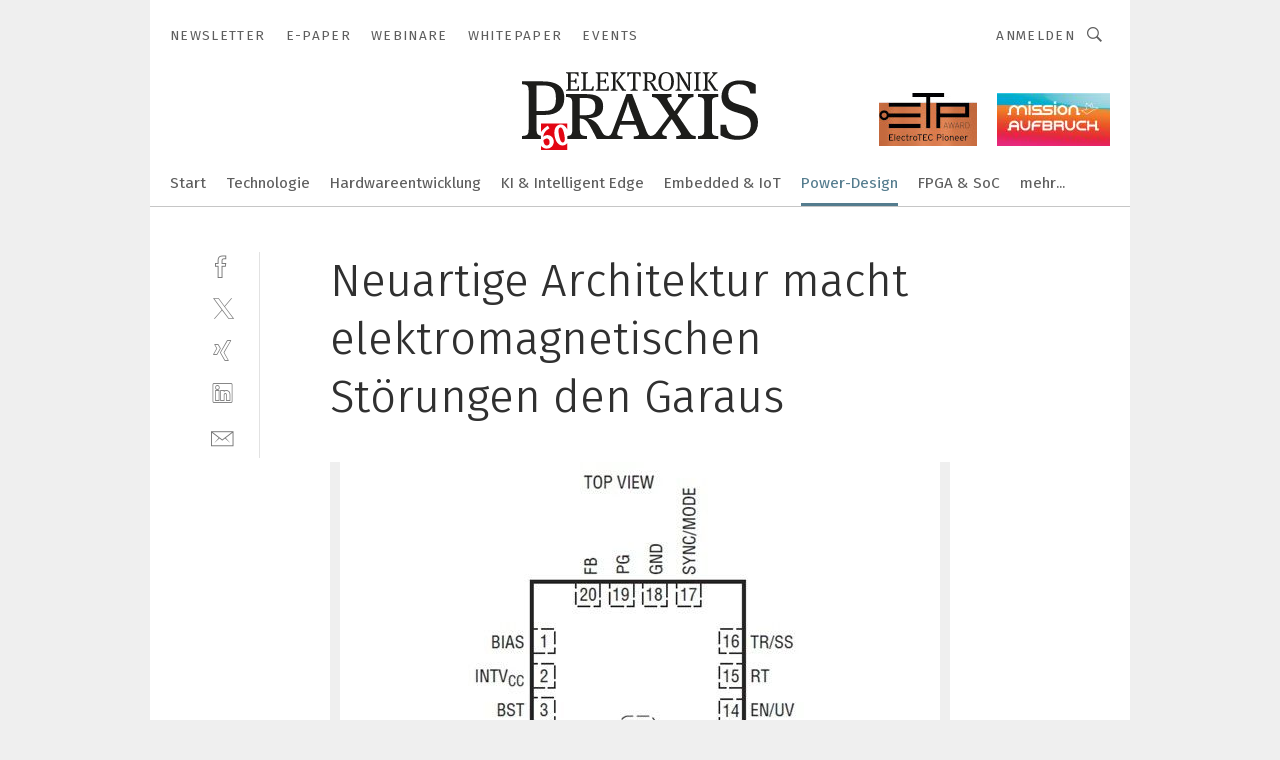

--- FILE ---
content_type: text/html; charset=UTF-8
request_url: https://www.elektronikpraxis.de/neuartige-architektur-macht-elektromagnetischen-stoerungen-den-garaus-gal-422400/?p=12
body_size: 54258
content:
<!DOCTYPE html><html lang="de">
<head>
			<meta http-equiv="X-UA-Compatible" content="IE=edge">
	<meta http-equiv="Content-Type" content="text/html; charset=UTF-8">
<meta name="charset" content="utf-8">
<meta name="language" content="de">
<meta name="robots" content="INDEX,FOLLOW,NOODP">
<meta property="description" content="Der LT8614 sitzt in einem 20-poligen QFN-Gehäuse mit den Maßen 3 mm x 4 mm">
<meta property="og:description" content="Der LT8614 sitzt in einem 20-poligen QFN-Gehäuse mit den Maßen 3 mm x 4 mm">
<meta property="og:title" content="Neuartige Architektur macht elektromagnetischen Störungen den Garaus">
<meta property="og:image" content="https://cdn1.vogel.de/gFcfSXw6WBqDqEXmTJgeGucd05A=/fit-in/300x300/filters:format(jpg):quality(80)/images.vogel.de/vogelonline/bdb/644700/644738/original.jpg">
<meta property="og:image:width" content="300">
<meta property="og:image:height" content="300">
<meta name="theme-color" content="#ffffff">
<meta name="msapplication-TileColor" content="#ffffff">
<meta name="apple-mobile-web-app-title" content="ELEKTRONIKPRAXIS">
<meta name="application-name" content="ELEKTRONIKPRAXIS">
<meta name="facebook-domain-verification" content="rmb5jjx30yeybjknmmc3qb1j1vofdu">	<meta name="viewport" content="width=device-width,initial-scale=1.0">
	<meta name="robots" content="max-snippet:-1, max-image-preview:large, max-video-preview:-1">

<title>Neuartige Architektur macht elektromagnetischen Störungen den Garaus ||  Bild 12 / 13</title>
<link href="https://www.elektronikpraxis.de/neuartige-architektur-macht-elektromagnetischen-stoerungen-den-garaus-gal-422400/?p=12" rel="canonical">
<link href="https://cdn2.vogel.de/applications/1/scss/basic.css?v=1.075" media="screen,print" rel="stylesheet" type="text/css">
	<link rel="preconnect" href="https://cdn1.vogel.de/" crossorigin>
	<link rel="dns-prefetch" href="https://cdn1.vogel.de">
	<link rel="preconnect" href="https://cdn2.vogel.de/" crossorigin>
	<link rel="dns-prefetch" href="https://cdn2.vogel.de">
	<link rel="preconnect" href="https://c.delivery.consentmanager.net">
	<link rel="preconnect" href="https://cdn.consentmanager.net">
	<link rel="apple-touch-icon" sizes="180x180" href="/apple-touch-icon.png">
	<link rel="icon" type="image/png" sizes="192x192" href="/web-app-manifest-192x192.png">
	<link rel="icon" type="image/png" sizes="512x512" href="/web-app-manifest-512x512.png">
	<link rel="icon" type="image/png" sizes="96x96" href="/favicon-96x96.png">
	<link rel="icon" type="image/svg+xml" href="/favicon.svg">
	<link rel="shortcut icon" type="image/x-icon" href="/favicon.ico">
	<link rel="icon" type="image/x-icon" href="/favicon.ico">
	<link rel="alternate" href="/rss/news.xml"
	      type="application/rss+xml" title="RSS-Feed News">
	<link rel="alternate" href="/atom/news.xml"
	      type="application/atom+xml" title="ATOM-Feed News">

<script  src="https://cdn2.vogel.de/js/bundle.js?v=1.3"></script>
<script >
    //<!--
    window.gdprAppliesGlobally=true;if(!("cmp_id" in window)||window.cmp_id<1){window.cmp_id=28861}if(!("cmp_cdid" in window)){window.cmp_cdid="dad7ce8852c7"}if(!("cmp_params" in window)){window.cmp_params="&usedesign=37931"}if(!("cmp_host" in window)){window.cmp_host="b.delivery.consentmanager.net"}if(!("cmp_cdn" in window)){window.cmp_cdn="cdn.consentmanager.net"}if(!("cmp_proto" in window)){window.cmp_proto="https:"}if(!("cmp_codesrc" in window)){window.cmp_codesrc="1"}window.cmp_getsupportedLangs=function(){var b=["DE","EN","FR","IT","NO","DA","FI","ES","PT","RO","BG","ET","EL","GA","HR","LV","LT","MT","NL","PL","SV","SK","SL","CS","HU","RU","SR","ZH","TR","UK","AR","BS"];if("cmp_customlanguages" in window){for(var a=0;a<window.cmp_customlanguages.length;a++){b.push(window.cmp_customlanguages[a].l.toUpperCase())}}return b};window.cmp_getRTLLangs=function(){var a=["AR"];if("cmp_customlanguages" in window){for(var b=0;b<window.cmp_customlanguages.length;b++){if("r" in window.cmp_customlanguages[b]&&window.cmp_customlanguages[b].r){a.push(window.cmp_customlanguages[b].l)}}}return a};window.cmp_getlang=function(j){if(typeof(j)!="boolean"){j=true}if(j&&typeof(cmp_getlang.usedlang)=="string"&&cmp_getlang.usedlang!==""){return cmp_getlang.usedlang}var g=window.cmp_getsupportedLangs();var c=[];var f=location.hash;var e=location.search;var a="languages" in navigator?navigator.languages:[];if(f.indexOf("cmplang=")!=-1){c.push(f.substr(f.indexOf("cmplang=")+8,2).toUpperCase())}else{if(e.indexOf("cmplang=")!=-1){c.push(e.substr(e.indexOf("cmplang=")+8,2).toUpperCase())}else{if("cmp_setlang" in window&&window.cmp_setlang!=""){c.push(window.cmp_setlang.toUpperCase())}else{if(a.length>0){for(var d=0;d<a.length;d++){c.push(a[d])}}}}}if("language" in navigator){c.push(navigator.language)}if("userLanguage" in navigator){c.push(navigator.userLanguage)}var h="";for(var d=0;d<c.length;d++){var b=c[d].toUpperCase();if(g.indexOf(b)!=-1){h=b;break}if(b.indexOf("-")!=-1){b=b.substr(0,2)}if(g.indexOf(b)!=-1){h=b;break}}if(h==""&&typeof(cmp_getlang.defaultlang)=="string"&&cmp_getlang.defaultlang!==""){return cmp_getlang.defaultlang}else{if(h==""){h="EN"}}h=h.toUpperCase();return h};(function(){var n=document;var p=n.getElementsByTagName;var q=window;var f="";var b="_en";if("cmp_getlang" in q){f=q.cmp_getlang().toLowerCase();if("cmp_customlanguages" in q){for(var h=0;h<q.cmp_customlanguages.length;h++){if(q.cmp_customlanguages[h].l.toUpperCase()==f.toUpperCase()){f="en";break}}}b="_"+f}function g(i,e){var t="";i+="=";var s=i.length;var d=location;if(d.hash.indexOf(i)!=-1){t=d.hash.substr(d.hash.indexOf(i)+s,9999)}else{if(d.search.indexOf(i)!=-1){t=d.search.substr(d.search.indexOf(i)+s,9999)}else{return e}}if(t.indexOf("&")!=-1){t=t.substr(0,t.indexOf("&"))}return t}var j=("cmp_proto" in q)?q.cmp_proto:"https:";if(j!="http:"&&j!="https:"){j="https:"}var k=("cmp_ref" in q)?q.cmp_ref:location.href;var r=n.createElement("script");r.setAttribute("data-cmp-ab","1");var c=g("cmpdesign","");var a=g("cmpregulationkey","");var o=g("cmpatt","");r.src=j+"//"+q.cmp_host+"/delivery/cmp.php?"+("cmp_id" in q&&q.cmp_id>0?"id="+q.cmp_id:"")+("cmp_cdid" in q?"cdid="+q.cmp_cdid:"")+"&h="+encodeURIComponent(k)+(c!=""?"&cmpdesign="+encodeURIComponent(c):"")+(a!=""?"&cmpregulationkey="+encodeURIComponent(a):"")+(o!=""?"&cmpatt="+encodeURIComponent(o):"")+("cmp_params" in q?"&"+q.cmp_params:"")+(n.cookie.length>0?"&__cmpfcc=1":"")+"&l="+f.toLowerCase()+"&o="+(new Date()).getTime();r.type="text/javascript";r.async=true;if(n.currentScript&&n.currentScript.parentElement){n.currentScript.parentElement.appendChild(r)}else{if(n.body){n.body.appendChild(r)}else{var m=p("body");if(m.length==0){m=p("div")}if(m.length==0){m=p("span")}if(m.length==0){m=p("ins")}if(m.length==0){m=p("script")}if(m.length==0){m=p("head")}if(m.length>0){m[0].appendChild(r)}}}var r=n.createElement("script");r.src=j+"//"+q.cmp_cdn+"/delivery/js/cmp"+b+".min.js";r.type="text/javascript";r.setAttribute("data-cmp-ab","1");r.async=true;if(n.currentScript&&n.currentScript.parentElement){n.currentScript.parentElement.appendChild(r)}else{if(n.body){n.body.appendChild(r)}else{var m=p("body");if(m.length==0){m=p("div")}if(m.length==0){m=p("span")}if(m.length==0){m=p("ins")}if(m.length==0){m=p("script")}if(m.length==0){m=p("head")}if(m.length>0){m[0].appendChild(r)}}}})();window.cmp_addFrame=function(b){if(!window.frames[b]){if(document.body){var a=document.createElement("iframe");a.style.cssText="display:none";if("cmp_cdn" in window&&"cmp_ultrablocking" in window&&window.cmp_ultrablocking>0){a.src="//"+window.cmp_cdn+"/delivery/empty.html"}a.name=b;document.body.appendChild(a)}else{window.setTimeout(window.cmp_addFrame,10,b)}}};window.cmp_rc=function(h){var b=document.cookie;var f="";var d=0;while(b!=""&&d<100){d++;while(b.substr(0,1)==" "){b=b.substr(1,b.length)}var g=b.substring(0,b.indexOf("="));if(b.indexOf(";")!=-1){var c=b.substring(b.indexOf("=")+1,b.indexOf(";"))}else{var c=b.substr(b.indexOf("=")+1,b.length)}if(h==g){f=c}var e=b.indexOf(";")+1;if(e==0){e=b.length}b=b.substring(e,b.length)}return(f)};window.cmp_stub=function(){var a=arguments;__cmp.a=__cmp.a||[];if(!a.length){return __cmp.a}else{if(a[0]==="ping"){if(a[1]===2){a[2]({gdprApplies:gdprAppliesGlobally,cmpLoaded:false,cmpStatus:"stub",displayStatus:"hidden",apiVersion:"2.0",cmpId:31},true)}else{a[2](false,true)}}else{if(a[0]==="getUSPData"){a[2]({version:1,uspString:window.cmp_rc("")},true)}else{if(a[0]==="getTCData"){__cmp.a.push([].slice.apply(a))}else{if(a[0]==="addEventListener"||a[0]==="removeEventListener"){__cmp.a.push([].slice.apply(a))}else{if(a.length==4&&a[3]===false){a[2]({},false)}else{__cmp.a.push([].slice.apply(a))}}}}}}};window.cmp_gppstub=function(){var a=arguments;__gpp.q=__gpp.q||[];if(!a.length){return __gpp.q}var g=a[0];var f=a.length>1?a[1]:null;var e=a.length>2?a[2]:null;if(g==="ping"){return{gppVersion:"1.0",cmpStatus:"stub",cmpDisplayStatus:"hidden",apiSupport:[],currentAPI:"",cmpId:31}}else{if(g==="addEventListener"){__gpp.e=__gpp.e||[];if(!("lastId" in __gpp)){__gpp.lastId=0}__gpp.lastId++;var c=__gpp.lastId;__gpp.e.push({id:c,callback:f});return{eventName:"listenerRegistered",listenerId:c,data:true}}else{if(g==="removeEventListener"){var h=false;__gpp.e=__gpp.e||[];for(var d=0;d<__gpp.e.length;d++){if(__gpp.e[d].id==e){__gpp.e[d].splice(d,1);h=true;break}}return{eventName:"listenerRemoved",listenerId:e,data:h}}else{if(g==="hasSection"||g==="getSection"||g==="getField"||g==="getGPPString"){return null}else{__gpp.q.push([].slice.apply(a))}}}}};window.cmp_msghandler=function(d){var a=typeof d.data==="string";try{var c=a?JSON.parse(d.data):d.data}catch(f){var c=null}if(typeof(c)==="object"&&c!==null&&"__cmpCall" in c){var b=c.__cmpCall;window.__cmp(b.command,b.parameter,function(h,g){var e={__cmpReturn:{returnValue:h,success:g,callId:b.callId}};d.source.postMessage(a?JSON.stringify(e):e,"*")})}if(typeof(c)==="object"&&c!==null&&"__uspapiCall" in c){var b=c.__uspapiCall;window.__uspapi(b.command,b.version,function(h,g){var e={__uspapiReturn:{returnValue:h,success:g,callId:b.callId}};d.source.postMessage(a?JSON.stringify(e):e,"*")})}if(typeof(c)==="object"&&c!==null&&"__tcfapiCall" in c){var b=c.__tcfapiCall;window.__tcfapi(b.command,b.version,function(h,g){var e={__tcfapiReturn:{returnValue:h,success:g,callId:b.callId}};d.source.postMessage(a?JSON.stringify(e):e,"*")},b.parameter)}if(typeof(c)==="object"&&c!==null&&"__gppCall" in c){var b=c.__gppCall;window.__gpp(b.command,function(h,g){var e={__gppReturn:{returnValue:h,success:g,callId:b.callId}};d.source.postMessage(a?JSON.stringify(e):e,"*")},b.parameter,"version" in b?b.version:1)}};window.cmp_setStub=function(a){if(!(a in window)||(typeof(window[a])!=="function"&&typeof(window[a])!=="object"&&(typeof(window[a])==="undefined"||window[a]!==null))){window[a]=window.cmp_stub;window[a].msgHandler=window.cmp_msghandler;window.addEventListener("message",window.cmp_msghandler,false)}};window.cmp_setGppStub=function(a){if(!(a in window)||(typeof(window[a])!=="function"&&typeof(window[a])!=="object"&&(typeof(window[a])==="undefined"||window[a]!==null))){window[a]=window.cmp_gppstub;window[a].msgHandler=window.cmp_msghandler;window.addEventListener("message",window.cmp_msghandler,false)}};window.cmp_addFrame("__cmpLocator");if(!("cmp_disableusp" in window)||!window.cmp_disableusp){window.cmp_addFrame("__uspapiLocator")}if(!("cmp_disabletcf" in window)||!window.cmp_disabletcf){window.cmp_addFrame("__tcfapiLocator")}if(!("cmp_disablegpp" in window)||!window.cmp_disablegpp){window.cmp_addFrame("__gppLocator")}window.cmp_setStub("__cmp");if(!("cmp_disabletcf" in window)||!window.cmp_disabletcf){window.cmp_setStub("__tcfapi")}if(!("cmp_disableusp" in window)||!window.cmp_disableusp){window.cmp_setStub("__uspapi")}if(!("cmp_disablegpp" in window)||!window.cmp_disablegpp){window.cmp_setGppStub("__gpp")};
    //-->
</script>
<script >
    //<!--
    
				window.cmp_block_inline = true;
				window.cmp_block_unkown = false;
				window.cmp_block_sync = false;
				window.cmp_block_img = false;
				window.cmp_block_samedomain = false;
				window.cmp_setlang = "DE";
			
    //-->
</script>
<script  src="https://cdn2.vogel.de/js/vendors/touchswipe/jquery.touchswipe.min.js"></script>
<script type="text/plain" data-cmp-vendor="c5035" class="cmplazyload" data-cmp-block="contentpass">
    //<!--
    
                             
                     function isFirefox() {
                            return navigator.userAgent.toLowerCase().indexOf("firefox") >= 0;
                            }
                         $(document).ready(function () {
                         console.log(isFirefox());
                        var is_adblocker = false;
                        // keine Recht für Google
                        if (typeof adsBlocked == "undefined") {
                            function adsBlocked(callback) {
                                if (typeof __tcfapi != "undefined") {
                                    __tcfapi("addEventListener", 2, function (tcData, success) {
                                        var x = __tcfapi("getCMPData");
                                        if (
                                            "purposeConsents" in x &&
                                            "1" in x.purposeConsents && x.purposeConsents["1"] &&
                                            "vendorConsents" in x && "755" in x.vendorConsents && x.vendorConsents["755"]
                                        ) {
                                            if(isFirefox()){
                                            
                                                $req = fetch(new Request("https://pagead2.googlesyndication.com",{method:"HEAD",mode:"no-cors"}));
                                                $req.then(function (response) {
                                                    return response;
                                                }).then(function (response) {
                                                    callback(false);
                                                }).catch(function (exception) {
                                                    callback(true);
                                                });
                                            }
                                            else{
                                                var ADS_URL = "https://pagead2.googlesyndication.com/pagead/js/adsbygoogle.js";
                                                var xhr = new XMLHttpRequest();
                                                xhr.onreadystatechange = function () {
                                                    if (xhr.readyState == XMLHttpRequest.DONE) {
                                                        callback(xhr.status === 0 || xhr.responseURL !== ADS_URL);
                                                    }
                                                };
                                                xhr.open("HEAD", ADS_URL, true);
                                                xhr.send(null);
                                            }
                                           
                                            
                        
                                        } else {
                                            callback(true);
                                        }
                                    });
                                } else {
                                    callback(true);
                                }
                            }
                        }
                        // AdsBlocked - Funktion wird erst später geladen und auch nicht mit Contentpass!!!!
                        adsBlocked(function (blocked) {
                            is_adblocker = !!blocked ;
                            console.log(is_adblocker?"Ads blocked":"Ads not Blocked");
                            if (typeof __tcfapi != "undefined") {
                                __tcfapi("addEventListener", 2, function (tcData, success) {
                                    var cmpdata = __tcfapi("getCMPData");
                                    // Wenn keine Zustimmung für GoogleAds vorhanden ist
                                    if ((!success ||
                                            is_adblocker ||
                                            !("vendorConsents" in cmpdata) ||
                                            !("755" in cmpdata.vendorConsents) ||
                                            !(cmpdata.vendorConsents["755"])) && 
                                            (tcData.eventStatus === "tcloaded" || tcData.eventStatus === "useractioncomplete")
                                        ) {
                                        $.get("/wb/1/", function (OBJ_response) {
                                            if (OBJ_response.content) {
                                                var OBJ_element = document.createElement("div");
                                                $(OBJ_element).append(OBJ_response.content);
                                                $("body").prepend(OBJ_element.firstChild);
                                            }
                                        });
                                        $.get("/wb/2/", function (OBJ_response) {
                                            if (OBJ_response.content) {
                                                var OBJ_element_ref = document.getElementById("advertisement_06");
                                                var OBJ_element = document.createElement("div");
                                                $(OBJ_element).append(OBJ_response.content);
                                                OBJ_element_ref.append(OBJ_element.firstChild);
                                            }
                                        });
                                        $.get("/wb/3/", function (OBJ_response) {
                                            if (OBJ_response.content) {
                                                var OBJ_element_ref = document.getElementById("advertisement_04");
                                                var OBJ_element = document.createElement("div");
                                                $(OBJ_element).append(OBJ_response.content);
                                                OBJ_element_ref.append(OBJ_element.firstChild);
                                            }
                                        });
                                    }
                                    __tcfapi("removeEventListener", 2, function (success) {}, tcData.listenerId);
                                });
                            }
                        });
                        });
    //-->
</script>
	<!--[if lt IE 9]>
	<script>document.createElement("video");
	document.createElement("header");
	document.createElement("section");
	document.createElement("article");
	document.createElement("footer");</script>
	<![endif]-->

    <script type="text/plain" class="cmplazyload" data-cmp-vendor="755">
        const googleAdUrl = 'https://pagead2.googlesyndication.com/pagead/js/adsbygoogle.js';
        try {
            fetch(new Request(googleAdUrl)).catch(_ => dataLayer.push({'event':'AdBlocker'}));
        } catch (e) {
            dataLayer.push({'event':'AdBlocker'});
        }
    </script>
    <!-- truffle.one blockiert bis zum Consent -->
    <script type="text/plain" class="cmplazyload" data-cmp-vendor="c58464">
        var jss = document.getElementsByTagName("script");
        for (var j = jss.length; j >= 0; j--) {
            if (jss[j]) {
                if (jss[j].getAttribute("src") && jss[j].getAttribute("src").indexOf("api.truffle.one/static/getWebData.js") != -1) {
                    jss[j].parentNode.removeChild(jss[j]);
                }
            }
        }
        var t1_params = t1_params || [];
        t1_params.push(["118", "118"]);
        var t = document["createElement"]("script"), i;
        t["type"] = "text/javascript";
        t["src"] = window["location"]["href"]["split"]("/")[0] + "//api.truffle.one/static/getWebData.js";
        i = document["getElementsByTagName"]("script")[0];
        i["parentNode"]["insertBefore"](t, i);
    </script>
	
    <script class="cmplazyload" data-cmp-block="contentpass" data-cmp-vendor="755"
            data-cmp-src="https://securepubads.g.doubleclick.net/tag/js/gpt.js" type="text/plain"></script>

    <script type="text/plain" class="cmplazyload" data-cmp-vendor="755" data-cmp-block="contentpass">
        var googletag = googletag || {};
        googletag.cmd = googletag.cmd || [];
    </script>

            <!-- This nees to be 'text/plain' otherwise banners wont work -->
	    <!-- GPT -->
	    <script type="text/plain" class="cmplazyload" data-cmp-vendor="755" data-cmp-block="contentpass">

		    try
		    {
			    // Array anlegen fuer spaetere Speicherung
			    var ARR_unknown_slots = [];

			    googletag.cmd.push(function ()
			    {

				    // Client
				    var STR_client = "/2686/elektronikpraxis.vogel.de/power-design/stromversorgungen_gallery";

                    // Groessen
                    var ARR_sizes = [{"type":"slot","size":[[960,252],[980,90],[728,90],[468,60],[1,1]],"mappings":[[[0,0],[1,1]],[[1025,0],[[960,252],[728,90],[468,60],[1,1]]],[[1300,0],[[960,252],[980,90],[728,90],[468,60],[1,1]]]],"id":"advertisement_01"},{"type":"slot","size":[[420,600],[300,600],[160,600],[1,1]],"mappings":[[[0,0],[1,1]],[[1025,0],[[420,600],[300,600],[160,600],[1,1]]]],"id":"advertisement_02"},{"type":"slot","size":[[161,600],[121,600],[1,1]],"mappings":[[[0,0],[1,1]],[[1025,0],[[161,600],[121,600],[1,1]]]],"id":"advertisement_03"},{"type":"slot","size":[[1180,250],[960,250],[728,91],[301,630],[301,330],[301,280],[301,180]],"mappings":[[[0,0],[[301,180],[301,280],[1,1]]],[[1025,0],[[960,250],[728,91],[1,1]]],[[1541,0],[[1180,250],[960,250],[728,91],[1,1]]]],"id":"advertisement_04"},{"type":"slot","size":[[300,631],[300,630],[300,331],[300,330],[300,281],[300,280],[1,1]],"mappings":[[[0,0],[[300,631],[300,630],[300,331],[300,330],[300,281],[300,280],[1,1]]]],"id":"advertisement_06"}];

                    // Groessen durchlaufen
                    for (var INT_i = 0; INT_i < ARR_sizes.length; INT_i++) {

                        // Mapping vorhanden
                        if (ARR_sizes[INT_i].mappings) {

                            // Mappings durchlaufen
                            var OBJ_size_mapping = googletag.sizeMapping();
                            for (var INT_j = 0; INT_j < ARR_sizes[INT_i].mappings.length; INT_j++) {
                                OBJ_size_mapping.addSize(ARR_sizes[INT_i].mappings[INT_j][0], ARR_sizes[INT_i].mappings[INT_j][1]);
                            } // end for

                        } // end if

                        // Typen
                        switch (ARR_sizes[INT_i].type) {

                            // Slot:
                            case "slot":
                                googletag
                                    .defineSlot(STR_client, ARR_sizes[INT_i].size, ARR_sizes[INT_i].id)
                                    .defineSizeMapping(OBJ_size_mapping.build())
                                    .setCollapseEmptyDiv(true, true)
                                    .addService(googletag.pubads());
                                console.debug("Ad Slot " + ARR_sizes[INT_i].id + " created " );
                                break;
                                
                            //Fluid
                            case "fluid":
                                googletag
                                    .defineSlot(ARR_sizes[INT_i].path, ARR_sizes[INT_i].size, ARR_sizes[INT_i].id)
                                    .setCollapseEmptyDiv(true, true)
                                    .addService(googletag.pubads());
                                console.debug("Ad Slot " + ARR_sizes[INT_i].id + " created ");
                                break;

                            default:
	                            console.debug("Ad Slot unknown");

                        } // end switch

                    } // end for
console.debug("hier beginnt targeting 'wallpaper'");
	                // Banner aktivieren
	                googletag.pubads().setTargeting("kw", 'wallpaper');
console.debug("hier targeting ende 'wallpaper'");
console.debug("slotRequested anfang");
	                googletag.pubads().addEventListener("slotRequested", function (event)
	                {
		                // Nachricht in Konsole
		                console.debug("Ad Slot " + event.slot.getSlotElementId() + " requested");
	                });

                    googletag.pubads().addEventListener("slotResponseReceived", function (event) {
                        // Nachricht in Konsole
                        console.debug("Ad Slot " + event.slot.getSlotElementId() + " response received");
                    });
                    googletag.pubads().addEventListener("slotRenderEnded", function (event) {

                        try {

                            // Creative geladen
                            if (
                                //typeof event.creativeId !== "undefined" && event.creativeId !== null &&
                                typeof event.slot !== "undefined"
                            ) {

                                // Slot nicht leer
                                if (!event.isEmpty) {

                                    // Nachricht in Konsole
                                    console.debug("Ad Slot " + event.slot.getSlotElementId() + " rendered");
                                    
                                    // Slot als jQuery Objekt speichern
                                    var OBJ_slot = $("div#" + event.slot.getSlotElementId());

                                    // Slot einblenden (falls ausgeblendet)
                                    OBJ_slot.show();
                                    
                                    // Eigene Slots durchlaufen (keine Manipulation von z.B. BusinessAd)
                                    var BOO_found = false;

                                    for (var INT_i = 0; INT_i < ARR_sizes.length; INT_i++) {

                                        // Slot bekannt
                                        if (event.slot.getSlotElementId() === ARR_sizes[INT_i].id) {

                                            // Element gefunden
                                            BOO_found = true;
                                         
                                            // iFrame
                                            var OBJ_iframe = OBJ_slot.find("iframe");


                                            // Kein iFrame, aber Tracking-Pixel
                                            if (
                                                OBJ_slot.find("ins>ins").length > 0 &&
                                                OBJ_slot.find("ins>ins").height() === 1
                                            ) {

                                                // Slot ausblenden
                                                OBJ_slot.hide();

                                                // Nachricht in Konsole
                                                console.debug("Ad Slot " + event.slot.getSlotElementId() +
                                                    " hidden (ins)");

                                            }
                                            // iFrame vorhanden
                                            else if (OBJ_iframe.length > 0) {
                                                // iFrame
                                                var OBJ_iframe_content = OBJ_iframe.contents();

                                                // Tracking-Pixel nicht vorhanden
                                                if (
                                                    (
                                                        OBJ_iframe_content.find("body>img").length === 0 ||
                                                        OBJ_iframe_content.find("body>img").height() > 1
                                                    ) &&
                                                    (
                                                        OBJ_iframe_content.find("body>div>img").length ===
                                                        0 ||
                                                        OBJ_iframe_content.find("body>div>img").height() >
                                                        1
                                                    ) &&
                                                    OBJ_iframe_content.find("body>div>amp-pixel").length ===
                                                    0 &&
                                                    OBJ_iframe_content.find("body>amp-pixel").length === 0
                                                ) {
                                                    let native_ad = OBJ_iframe_content.find(".native-ad").length;
                                                    
                                                    // Background transparent im iFrame
                                                    OBJ_iframe_content.find("head").append('<style type="text/css">body{background: transparent !important;}</style>');

                                                    if(native_ad == 1){

                                                        // Stylesheet ebenfalls in iFrame kopieren
                                                        var STR_stylesheet = "https://cdn2.vogel.de/applications/1/scss/native-ads.css?v=0.19";
                                                        OBJ_iframe_content.find("head").append($("<link/>", {
                                                            rel: "stylesheet",
                                                            href: STR_stylesheet,
                                                            type: "text/css"
                                                        }));
                                                         // CSS-Klasse der Buchung nach aussen uebertragen (nur div)
                                                        OBJ_slot.find("div:first").addClass(
                                                            OBJ_iframe_content.find(".native-ad").attr("class")
                                                        );
                                                        // Klasse in Iframe löschen
                                                        OBJ_iframe_content.find(".native-ad").attr("class","");
    
                                                        OBJ_slot.find("div:first").addClass(
                                                        OBJ_iframe_content.find("body>div>article:not(#whitespace_click)").attr("class")
                                                        );

                                                        OBJ_slot.find("div:first").addClass(
                                                        OBJ_iframe_content.find("body>article:not(#whitespace_click)").attr("class")
                                                        );
                                                    OBJ_iframe_content.find("body>div>article:not(#whitespace_click)").attr("class", "");
                                                    OBJ_iframe_content.find("body>article:not(#whitespace_click)").attr("class", "");
    
                                                        // Nachricht in Konsole
                                                        console.debug("Ad Slot " + event.slot.getSlotElementId() +
                                                            " manipulated: native-ad");

                                                    }else{
                                                    let infClasses = ".lb728, .fs468, .sky, .ca300, .hs2, .sky_hs2, .hs1_160, .hs1_120, .sky_hs1,.sky_hs2, .billboard,.sky_bg980_r,.bb399, .sky, .sky_left, .billboard_inText,.sky_second_160,.sky_second_161,.sky_fixed,.bg_lb, .wall_lb";
                                                    // CSS-Klasse der Buchung nach aussen uebertragen (nur div)
                                                    OBJ_slot.find("div:first").addClass(
                                                        OBJ_iframe_content.find(infClasses).attr("class")
                                                    );
                                                    // Nach Außen übertragene Klasse entfernen
                                                    OBJ_iframe_content.find(infClasses).attr("class", "");
                                               
                                                    // Style und whitespace_click muss mit raus fuer brandgate
                                                    OBJ_iframe_content.find("body>style:first").clone().insertBefore(OBJ_slot.find("div:first"));
                                                    OBJ_iframe_content.find("div#whitespace_click").css('height', '100%');
                                                    OBJ_iframe_content.find("div#whitespace_click").insertBefore(OBJ_slot.find("div:first"));


                                                    // Nachricht in Konsole
                                                    console.debug("Ad Slot " + event.slot.getSlotElementId() +
                                                        " manipulated no native-ad");
                                                    }
                                                    
                                                    
                                                } else {

                                                    // Slot ausblenden
                                                    OBJ_iframe.hide();

                                                    // Nachricht in Konsole
                                                    console.debug("Ad Slot " + event.slot.getSlotElementId() +
                                                        " hidden (iframe img/amp-pixel)");

                                                } // end if

                                            }
                                            // Kein iFrame, aber Tracking-Pixel
                                            else if (OBJ_slot.find("img").height() === 1) {

                                                // Slot ausblenden
                                                OBJ_slot.hide();

                                                // Nachricht in Konsole
                                                console.debug("Ad Slot " + event.slot.getSlotElementId() +
                                                    " hidden (img)");

                                            } // end if

                                        } // end if

                                    } // end for

                                    // Slot nicht gefunden
                                    if (!BOO_found) {

                                        // Slot merken, ausblenden und Nachrichten in Konsole
                                        var STR_ba_id = event.slot.getSlotElementId();

                                        setTimeout(function () {
                                            var OBJ_ba = $("#" + STR_ba_id);
                                            if (
                                                OBJ_ba.is(":visible") === false ||
                                                OBJ_ba.is(":hidden") === true
                                            ) {
                                                ARR_unknown_slots.push(STR_ba_id);
                                                console.debug("Ad Slot " + STR_ba_id + " unknown empty");
                                            } else {
                                                console.debug("Ad Slot " + STR_ba_id + " unkown");
                                            }
                                        }, 500);

                                    } // end if

                                } else {
                                    // Entfernen von nicht gerenderten Werbeanzeigen, damit Darstellung in Zweierelement passt
									let adElement = document.getElementById(event.slot.getSlotElementId());
									
									if (adElement && adElement.parentNode) {
									    let parentNodeOfAdDiv = adElement.parentNode;
									
									    if (
									        parentNodeOfAdDiv.tagName === "SECTION" &&
									        parentNodeOfAdDiv.getAttribute("data-section-id") &&
									        parentNodeOfAdDiv.getAttribute("data-section-id").includes("section_advertisement")
									    ) {
									        parentNodeOfAdDiv.remove();
									    }
									}
                                } // end if

                            } // end if

                        } catch (OBJ_err) {
                            console.debug(OBJ_err);
                        }

                    });
                    
                     							console.debug("ABA_CLIENT_ENABLED is true");
                            if (typeof t1_aba === "function") {
                                try {
                                    // Versuche, t1_aba aufzurufen
                                    t1_aba(googletag, function(updatedGoogletag) {
                                        // enableSingleRequest und enableServices aufrufen, nachdem die Anfrage abgeschlossen ist
                                        updatedGoogletag.pubads().enableSingleRequest();
                                        updatedGoogletag.enableServices();
                                        console.log("T1: GPT enabled after ABA targeting.");
                                        console.debug("Slots created");
                                        googletag = updatedGoogletag;
                                        initDisplay();
                                    });
                                } catch (error) {
                                    // Fallback im Fehlerfall des t1_aba-Aufrufs
                                    console.log("T1: Error calling t1_aba: ", error);
                                    googletag.pubads().enableSingleRequest();
                                    googletag.enableServices();
                                    console.debug("Slots created");
                                    initDisplay();
                                }
                            } else {
                                // Wenn t1_aba nicht definiert ist, enableServices direkt aufrufen
                                console.log("T1: t1_aba not defined");
                                googletag.pubads().enableSingleRequest();
                                googletag.enableServices();
                                console.debug("Slots created");
                                initDisplay();
                            }
                        
           
                  
                    });
        
                    } catch (OBJ_err) {
                        // Nix
                        console.warn("Ad Error - define /2686/elektronikpraxis.vogel.de/power-design/stromversorgungen_gallery");
            } // end try
        </script>
                <script type="text/plain" class="cmplazyload" data-cmp-vendor="755" data-cmp-block="contentpass">
            function displaydfp() {
                try {
                    googletag.cmd.push(
                        function () {
                            let d = [];
                            window.googletag.pubads().getSlots().forEach(function(element){
                                if ($("#" + element.getSlotId().getDomId()).length === 0) {
                                    d.push(element.getSlotId().getDomId());
                                } else {
                                    googletag.display(element.getSlotId().getDomId());
                                }
                            });
                            console.debug("all Slots displayed");
                            console.debug({"not used Slots": d});
                        });
                } catch (e) {
                    console.debug(e);
                }
            }
            
            function initDisplay(){
                  if (document.readyState === 'loading') {
                    document.addEventListener('DOMContentLoaded', displaydfp);
                } else {
                    displaydfp();
                }
            }

        </script>
    		<!-- BusinessAd -->
		<script>
			var Ads_BA_ADIDsite = "elektronikpraxis.vogel.de";
			var Ads_BA_ADIDsection = "rotation";//bzw. passende Rubrik
			var Ads_BA_keyword = "";
		</script>
	    <script
			    class="cmplazyload" data-cmp-vendor="755" type="text/plain" data-cmp-block="contentpass" id="ba_script" onload="notifyBA()"
			    src="about:blank" data-cmp-src="https://storage.googleapis.com/ba_utils/elektronikpraxis.vogel.de.js"></script>
	    <script  class="cmplazyload" data-cmp-vendor="755" type="text/plain" data-cmp-block="contentpass">
		    function notifyBA(){
                window.dispatchEvent(new Event("__baCMPReady"));
            }
	    </script>
        <style>
            #Ads_BA_CAD2::before, #Ads_BA_CAD::before {
                content:"Anzeige";
                text-align:center;
                margin-bottom:6px;
                font-size:10px;
                display:block;
            }
        </style>
    
		<!-- GTM Vars -->
	<script>
		var dataLayer = [
			{
				"environment": "production", // Umgebung
				"id": "1", // App-ID
                                				"content_type": "artikelgalerie",
                                                				"logged_in": false, // User is logged in
				"accessToPaid": false, // Access paid
								"dimension1": "ep:artikelgalerie:422400 neuartige-architektur-macht-elektromagnetischen-stoerungen-den-garaus--bild-12-13", // Shortcut:Type:ID
								"dimension2": "ep:themen:power-designstromversorgungen", // Shortcut:"themen":Channel
				"dimension4": "422400", // Content-ID
				"dimension7": "/neuartige-architektur-macht-elektromagnetischen-stoerungen-den-garaus-gal-422400/?p=12", // URL
																
			}
		];
	</script>
</head>
<body data-infinity-id="default" data-infinity-type="layout">
<!-- No Bookmark-layer -->    <!-- GTM Code -->
    <noscript>
        <iframe src="https://www.googletagmanager.com/ns.html?id=GTM-TFBTPV9"
                height="0" width="0" style="display:none;visibility:hidden"></iframe>
    </noscript>
    <!-- Automatisches Blockieren vom CMP vermeiden -->
    <script type="text/plain" class="cmplazyload" data-cmp-vendor="s905"  data-cmp-block="contentpass" >(function (w, d, s, l, i)
		{
			w[l] = w[l] || [];
			w[l].push({
				'gtm.start':
					new Date().getTime(), event: 'gtm.js'
			});
			var f = d.getElementsByTagName(s)[0],
				j = d.createElement(s), dl = l != 'dataLayer' ? '&l=' + l : '';
			j.async = true;
			j.src =
				'https://www.googletagmanager.com/gtm.js?id=' + i + dl;
			f.parentNode.insertBefore(j, f);
		})(window, document, 'script', 'dataLayer', 'GTM-TFBTPV9');
	</script>
	<!-- GA Code: no config found -->

<!-- No Jentis --><!-- No Jentis Datalayer -->		<div id="advertisement_01" class="cmplazyload gpt inf-leaderboard" data-cmp-vendor="755"
         data-ad-id="advertisement_01" data-infinity-type="ad" data-infinity-id="v1/advertisement_01">
	</div>
    		<div id="advertisement_02" class="cmplazyload gpt " data-cmp-vendor="755"
         data-ad-id="advertisement_02" data-infinity-type="ad" data-infinity-id="v1/advertisement_02">
	</div>
	    	<div id="advertisement_03" class="cmplazyload gpt " data-cmp-vendor="755"
         data-ad-id="advertisement_03" data-infinity-type="ad" data-infinity-id="v1/advertisement_03">
	</div>
    		<div id="advertisement_11" class="cmplazyload gpt " data-cmp-vendor="755"
         data-ad-id="advertisement_11" data-infinity-type="ad" data-infinity-id="v1/advertisement_11">
	</div>
		<div id="advertisement_12" class="cmplazyload gpt " data-cmp-vendor="755"
         data-ad-id="advertisement_12" data-infinity-type="ad" data-infinity-id="v1/advertisement_12">
	</div>
<div class="inf-website">
	<div id="mainwrapper" class="inf-wrapper">
		<section class="inf-mainheader" data-hj-ignore-attributes>
	<div class="inf-mainheader__wrapper">
		<div class="inf-icon inf-icon--menu inf-mainheader__menu-icon"></div>
		
				
<ul class="inf-servicenav">
    	<a class="inf-btn inf-btn--small inf-btn--info inf-servicenav__btn" title=""
	   href="" style="display: none"></a>
    			<li class="inf-servicenav__item ">
				<a class=" inf-servicenav__link inf-flex inf-flex--a-center" title="Newsletter&#x20;&#x7C;&#x20;Elektronikpraxis" rel="noopener"
                   href="&#x2F;newsletter&#x2F;anmeldungen&#x2F;" target="_self" id="menu-page_5fd0fddceb0f0">

                    					<span class="inf-servicenav__item-name">
                    Newsletter                    </span>
                    				</a>
			</li>
        			<li class="inf-servicenav__item ">
				<a class=" inf-servicenav__link inf-flex inf-flex--a-center" title="E-Paper" rel="noopener, nofollow"
                   href="https&#x3A;&#x2F;&#x2F;www.elektronikpraxis.de&#x2F;e-paper&#x2F;" target="_self" id="menu-page_636e604a9e576">

                    					<span class="inf-servicenav__item-name">
                    E-Paper                    </span>
                    				</a>
			</li>
        			<li class="inf-servicenav__item ">
				<a class=" inf-servicenav__link inf-flex inf-flex--a-center" title="Webinare&#x20;-&#x20;ELEKTRONIKPRAXIS" rel="noopener"
                   href="&#x2F;webinare-elektronik&#x2F;" target="_self" id="menu-page_71779DBE-AB66-4CDF-891D9599EC69D8AD">

                    					<span class="inf-servicenav__item-name">
                    Webinare                    </span>
                    				</a>
			</li>
        			<li class="inf-servicenav__item ">
				<a class=" inf-servicenav__link inf-flex inf-flex--a-center" title="Whitepaper&#x20;Elektronikentwicklung" rel="noopener"
                   href="&#x2F;whitepaper-elektronik&#x2F;" target="_self" id="menu-page_A638ACD7-3005-C796-A6422857659C04C8">

                    					<span class="inf-servicenav__item-name">
                    Whitepaper                    </span>
                    				</a>
			</li>
        			<li class="inf-servicenav__item ">
				<a class=" inf-servicenav__link inf-flex inf-flex--a-center" title="Events" rel="noopener"
                   href="&#x2F;events&#x2F;" target="_self" id="menu-page_66d6f6f05f2e1">

                    					<span class="inf-servicenav__item-name">
                    Events                    </span>
                    				</a>
			</li>
        </ul>

		<div class="inf-mobile-menu">
			<img alt="Mobile-Menu" title="Mobile Menu" class="inf-mobile-menu__dropdown-arrow" src="https://cdn2.vogel.de/img/arrow_dropdown.svg">

			<form action="/suche/"
			      method="get"
			      class="inf-mobile-search">
				<label> <input type="text" placeholder="Suchbegriff eingeben"
				               class="inf-form-input-text inf-mobile-search__input" name="k"> </label>
				<button type="submit" id="search_submit_header-mobile" class="inf-icon inf-icon--search inf-mobile-search__button">
				</button>
			</form>
			
						<div class="inf-mobile-menu__cta-btn-wrapper">
								<a class="inf-btn inf-btn--info inf-full-width" title=""
				   href="" style="display: none"></a>
			</div>
			
						<ul class="inf-mobile-menu__content inf-mobile-menu__content--servicenav">
				<li class="inf-mobile-menu__item					"
			    id="page_5fd0fddceb0f0-mobile">
				
								<a title="Newsletter&#x20;&#x7C;&#x20;Elektronikpraxis"
				   href="&#x2F;newsletter&#x2F;anmeldungen&#x2F;"
					target="_self" rel="noopener"                   class="inf-mobile-menu__link"
                   id="menu-page_5fd0fddceb0f0-mobile">
					Newsletter				</a>
				
				
								
			</li>
					<li class="inf-mobile-menu__item					"
			    id="page_636e604a9e576-mobile">
				
								<a title="E-Paper"
				   href="https&#x3A;&#x2F;&#x2F;www.elektronikpraxis.de&#x2F;e-paper&#x2F;"
					target="_self" rel="noopener"                   class="inf-mobile-menu__link"
                   id="menu-page_636e604a9e576-mobile">
					E-Paper				</a>
				
				
								
			</li>
					<li class="inf-mobile-menu__item					"
			    id="page_71779DBE-AB66-4CDF-891D9599EC69D8AD-mobile">
				
								<a title="Webinare&#x20;-&#x20;ELEKTRONIKPRAXIS"
				   href="&#x2F;webinare-elektronik&#x2F;"
					target="_self" rel="noopener"                   class="inf-mobile-menu__link"
                   id="menu-page_71779DBE-AB66-4CDF-891D9599EC69D8AD-mobile">
					Webinare				</a>
				
				
								
			</li>
					<li class="inf-mobile-menu__item					"
			    id="page_A638ACD7-3005-C796-A6422857659C04C8-mobile">
				
								<a title="Whitepaper&#x20;Elektronikentwicklung"
				   href="&#x2F;whitepaper-elektronik&#x2F;"
					target="_self" rel="noopener"                   class="inf-mobile-menu__link"
                   id="menu-page_A638ACD7-3005-C796-A6422857659C04C8-mobile">
					Whitepaper				</a>
				
				
								
			</li>
					<li class="inf-mobile-menu__item					"
			    id="page_66d6f6f05f2e1-mobile">
				
								<a title="Events"
				   href="&#x2F;events&#x2F;"
					target="_self" rel="noopener"                   class="inf-mobile-menu__link"
                   id="menu-page_66d6f6f05f2e1-mobile">
					Events				</a>
				
				
								
			</li>
		</ul>
			
			<ul class="inf-mobile-menu__content">
				<li class="inf-mobile-menu__item					"
			    id="home-mobile">
				
								<a title="Fachzeitschrift&#x20;f&#xFC;r&#x20;Elektronik&#x20;-&#x20;ELEKTRONIKPRAXIS"
				   href="&#x2F;"
					target="_self" rel="noopener"                   class="inf-mobile-menu__link"
                   id="menu-home-mobile">
									</a>
				
				
								
			</li>
					<li class="inf-mobile-menu__item inf-relative					"
			    id="page_E72AA779-1A30-4E38-AA80CA211F36D7D0-mobile">
				
								<a title="Technologietrends&#x20;in&#x20;der&#x20;Elektronik&#x20;-&#x20;ELEKTRONIKPRAXIS"
				   href="&#x2F;technologietrends&#x2F;"
					target="_self" rel="noopener"                   class="inf-mobile-menu__link&#x20;inf-mobile-menu__link--with-subnav"
                   id="menu-page_E72AA779-1A30-4E38-AA80CA211F36D7D0-mobile">
					Technologie				</a>
				
				
													
										<a href="#" class="inf-subnav__icon inf-toggle inf-icon--arrow-dropdown"></a>
					
										<ul class="inf-mobile-subnav">
	
				<li class="inf-mobile-subnav__item" id="page_A32DB6DC-9DDD-4CAC-90EA2B5AC23B354D-mobile">
								<a id="menu-page_A32DB6DC-9DDD-4CAC-90EA2B5AC23B354D-mobile" title="5G&#x20;&amp;&#x20;LPWAN&#x20;-&#x20;Fachwissen&#x20;f&#xFC;r&#x20;Entwickler&#x20;auf&#x20;ELEKTRONIKPRAXIS" class="inf-mobile-subnav__link" href="&#x2F;technologietrends&#x2F;5G-LPWAN&#x2F;">5G &amp; LPWAN</a>			</li>
		
					<li class="inf-mobile-subnav__item" id="page_1057A98B-0E30-408B-97C360B9F88549DC-mobile">
								<a id="menu-page_1057A98B-0E30-408B-97C360B9F88549DC-mobile" title="Autonome&#x20;Systeme&#x20;-&#x20;ELEKTRONIPRAXIS" class="inf-mobile-subnav__link" href="&#x2F;technologietrends&#x2F;autonome-systeme&#x2F;">Autonome Systeme</a>			</li>
		
					<li class="inf-mobile-subnav__item" id="page_2464ED4B-FD30-45D4-9C9E561DC7C64D13-mobile">
								<a id="menu-page_2464ED4B-FD30-45D4-9C9E561DC7C64D13-mobile" title="Quantencomputer&#x20;-&#x20;ELEKTRONIKPRAXIS" class="inf-mobile-subnav__link" href="&#x2F;technologietrends&#x2F;quantencomputer&#x2F;">Quantencomputer</a>			</li>
		
					<li class="inf-mobile-subnav__item" id="page_5e8ae4f485d93-mobile">
								<a id="menu-page_5e8ae4f485d93-mobile" title="RISC-V&#x20;-&#x20;Fachwissen&#x20;zur&#x20;offenen&#x20;Befehlsarchitektur&#x20;-&#x20;Elektronikpraxis" class="inf-mobile-subnav__link" href="&#x2F;technologietrends&#x2F;risc-v&#x2F;">RISC-V</a>			</li>
		
					<li class="inf-mobile-subnav__item" id="page_4fa40780-b4ac-4cca-aed3c73850688baa-mobile">
								<a id="menu-page_4fa40780-b4ac-4cca-aed3c73850688baa-mobile" title="Technologie&#x20;&amp;&#x20;Forschung&#x20;-&#x20;Elektronikpraxis" class="inf-mobile-subnav__link" href="&#x2F;technologietrends&#x2F;elektronik-forschung&#x2F;">Forschung &amp; Science</a>			</li>
		
					<li class="inf-mobile-subnav__item" id="page_58339BC7-849A-4320-AD0B05FECADA6BEA-mobile">
								<a id="menu-page_58339BC7-849A-4320-AD0B05FECADA6BEA-mobile" title="Seitenblicke&#x20;-&#x20;ELEKTRONIKPRAXIS" class="inf-mobile-subnav__link" href="&#x2F;technologietrends&#x2F;seitenblicke&#x2F;">Seitenblicke</a>			</li>
		
		
</ul>				
				
			</li>
					<li class="inf-mobile-menu__item inf-relative					"
			    id="page_A638AC0B-3005-C796-A61AB0A22CF60A13-mobile">
				
								<a title="Hardwareentwicklung&#x20;f&#xFC;r&#x20;Elektronikentwickler&#x20;-&#x20;Elektronikpraxis"
				   href="&#x2F;hardwareentwicklung&#x2F;"
					target="_self" rel="noopener"                   class="inf-mobile-menu__link&#x20;inf-mobile-menu__link--with-subnav"
                   id="menu-page_A638AC0B-3005-C796-A61AB0A22CF60A13-mobile">
					Hardwareentwicklung				</a>
				
				
													
										<a href="#" class="inf-subnav__icon inf-toggle inf-icon--arrow-dropdown"></a>
					
										<ul class="inf-mobile-subnav">
	
				<li class="inf-mobile-subnav__item inf-mobile-subnav__item--pages" id="page_CCA7C6CE-01F3-489B-B691B87B7EBA7A8F-mobile">
								<a id="menu-page_CCA7C6CE-01F3-489B-B691B87B7EBA7A8F-mobile" title="Digitale&#x20;Bauelemente&#x20;-&#x20;ELEKTRONIKPRAXIS" class="inf-mobile-subnav__link" href="&#x2F;hardwareentwicklung&#x2F;digitale-bauelemente&#x2F;">Digitale Bauelemente</a>			</li>
		
					<li class="inf-mobile-subnav__item inf-mobile-subnav__item--pages" id="page_A638ADB1-3005-C796-A663D0F716E196A5-mobile">
								<a id="menu-page_A638ADB1-3005-C796-A663D0F716E196A5-mobile" title="Analogtechnik&#x20;Fachwissen&#x20;-&#x20;ELEKTRONIKPRAXIS" class="inf-mobile-subnav__link" href="&#x2F;hardwareentwicklung&#x2F;analogtechnik&#x2F;">Analogtechnik</a>			</li>
		
					<li class="inf-mobile-subnav__item" id="page_A638AE3E-3005-C796-A6D73B4A902B4F32-mobile">
								<a id="menu-page_A638AE3E-3005-C796-A6D73B4A902B4F32-mobile" title="Passive&#x20;Bauelemente&#x20;-&#x20;ELEKTRONIKPRAXIS" class="inf-mobile-subnav__link" href="&#x2F;hardwareentwicklung&#x2F;passive-bauelemente&#x2F;">Passive Bauelemente</a>			</li>
		
					<li class="inf-mobile-subnav__item inf-mobile-subnav__item--pages" id="page_A638AECB-3005-C796-A669D792D1B9AB7A-mobile">
								<a id="menu-page_A638AECB-3005-C796-A669D792D1B9AB7A-mobile" title="Elektromechanik&#x20;-&#x20;ELEKTRONIKPRAXIS" class="inf-mobile-subnav__link" href="&#x2F;hardwareentwicklung&#x2F;elektromechanik&#x2F;">Elektromechanik</a>			</li>
		
					<li class="inf-mobile-subnav__item" id="page_A638AF48-3005-C796-A6B8A9E20ADFEE6A-mobile">
								<a id="menu-page_A638AF48-3005-C796-A6B8A9E20ADFEE6A-mobile" title="Human-Machine-Interface&#x20;-&#x20;ELEKTRONIKPRAXIS" class="inf-mobile-subnav__link" href="&#x2F;hardwareentwicklung&#x2F;human-machine-interface&#x2F;">Human-Machine-Interface</a>			</li>
		
					<li class="inf-mobile-subnav__item" id="page_A638AE4E-3005-C796-A633E89F00EBEB4D-mobile">
								<a id="menu-page_A638AE4E-3005-C796-A633E89F00EBEB4D-mobile" title="LED&#x20;und&#x20;Optoelektronik&#x20;-&#x20;ELEKTRONIKPRAXIS" class="inf-mobile-subnav__link" href="&#x2F;hardwareentwicklung&#x2F;led-optoelektronik&#x2F;">LED &amp; Optoelektronik</a>			</li>
		
		
</ul>				
				
			</li>
					<li class="inf-mobile-menu__item inf-relative					"
			    id="page_5e8ae6a6e7da6-mobile">
				
								<a title="KI&#x20;&amp;&#x20;Intelligent&#x20;Edge&#x20;&#x2013;&#x20;ELEKTRONIKPRAXIS"
				   href="&#x2F;ki-intelligent-edge&#x2F;"
					target="_self" rel="noopener"                   class="inf-mobile-menu__link&#x20;inf-mobile-menu__link--with-subnav"
                   id="menu-page_5e8ae6a6e7da6-mobile">
					KI &amp; Intelligent Edge				</a>
				
				
													
										<a href="#" class="inf-subnav__icon inf-toggle inf-icon--arrow-dropdown"></a>
					
										<ul class="inf-mobile-subnav">
	
				<li class="inf-mobile-subnav__item" id="page_46D4AFBE-9157-4309-864F986A3BC3B2C7-mobile">
								<a id="menu-page_46D4AFBE-9157-4309-864F986A3BC3B2C7-mobile" title="Embedded&#x20;KI&#x20;&amp;&#x20;Machine&#x20;Learning&#x20;-&#x20;ELEKTRONIKPRAXIS" class="inf-mobile-subnav__link" href="&#x2F;ki-intelligent-edge&#x2F;embedded-ki-machine-learning&#x2F;">KI &amp; Machine Learning</a>			</li>
		
					<li class="inf-mobile-subnav__item" id="page_5e8ae7c80bfdb-mobile">
								<a id="menu-page_5e8ae7c80bfdb-mobile" title="Edge&#x20;KI&#x20;&#x2013;&#x20;ELEKTRONIKPRAXIS" class="inf-mobile-subnav__link" href="&#x2F;ki-intelligent-edge&#x2F;edge-ki-performance&#x2F;">Edge KI</a>			</li>
		
					<li class="inf-mobile-subnav__item" id="page_5e8aef2cb61a6-mobile">
								<a id="menu-page_5e8aef2cb61a6-mobile" title="Edge-to-Cloud-Architekturen&#x20;&#x2013;&#x20;ELEKTRONIKPRAXIS" class="inf-mobile-subnav__link" href="&#x2F;ki-intelligent-edge&#x2F;edge-cloud-architektur&#x2F;">Edge-Cloud-Architektur</a>			</li>
		
					<li class="inf-mobile-subnav__item" id="page_5e8af046efec5-mobile">
								<a id="menu-page_5e8af046efec5-mobile" title="KI-Tools&#x20;&amp;&#x20;Software&#x20;f&#xFC;r&#x20;Embedded&#x20;&#x2013;&#x20;ELEKTRONIKPRAXIS" class="inf-mobile-subnav__link" href="&#x2F;ki-intelligent-edge&#x2F;ki-tools&#x2F;">KI-Tools &amp; Software</a>			</li>
		
		
</ul>				
				
			</li>
					<li class="inf-mobile-menu__item inf-relative					"
			    id="page_5e8ae23519908-mobile">
				
								<a title="Embedded&#x20;Systeme&#x20;&amp;&#x20;Internet&#x20;of&#x20;Things&#x20;&#x2013;&#x20;ELEKTRONIKPRAXIS"
				   href="&#x2F;embedded-iot&#x2F;"
					target="_self" rel="noopener"                   class="inf-mobile-menu__link&#x20;inf-mobile-menu__link--with-subnav"
                   id="menu-page_5e8ae23519908-mobile">
					Embedded &amp; IoT				</a>
				
				
													
										<a href="#" class="inf-subnav__icon inf-toggle inf-icon--arrow-dropdown"></a>
					
										<ul class="inf-mobile-subnav">
	
				<li class="inf-mobile-subnav__item inf-mobile-subnav__item--pages" id="page_682ed91e-8148-471a-80b5b902d071e8cb-mobile">
								<a id="menu-page_682ed91e-8148-471a-80b5b902d071e8cb-mobile" title="Embedded&#x20;Systeme&#x20;-&#x20;Elektronikpraxis" class="inf-mobile-subnav__link" href="&#x2F;embedded-systeme&#x2F;">Embedded Systeme</a>			</li>
		
					<li class="inf-mobile-subnav__item" id="page_DC24FFAF-C735-4E22-B2EEDC115B6FE8AA-mobile">
								<a id="menu-page_DC24FFAF-C735-4E22-B2EEDC115B6FE8AA-mobile" title="Internet&#x20;of&#x20;Things&#x20;&amp;&#x20;Industrial&#x20;IoT&#x20;-&#x20;Fachwissen" class="inf-mobile-subnav__link" href="&#x2F;embedded-systeme&#x2F;internet-of-things&#x2F;">IoT</a>			</li>
		
					<li class="inf-mobile-subnav__item" id="page_5e8af173d87b5-mobile">
								<a id="menu-page_5e8af173d87b5-mobile" title="Connectivity&#x20;im&#x20;IoT&#x20;Internet&#x20;of&#x20;Things&#x20;&#x2013;&#x20;ELEKTRONIKPRAXIS" class="inf-mobile-subnav__link" href="&#x2F;embedded-systeme&#x2F;iot-connectivity&#x2F;">IoT Connectivity</a>			</li>
		
					<li class="inf-mobile-subnav__item" id="page_96344663-68C3-42C3-8A987A5DC907ADB2-mobile">
								<a id="menu-page_96344663-68C3-42C3-8A987A5DC907ADB2-mobile" title="Raspberry&#x20;Pi&#x20;-&#x20;ELEKTRONIKPRAXIS" class="inf-mobile-subnav__link" href="&#x2F;embedded-systeme&#x2F;raspberry-pi&#x2F;">Raspberry PI &amp; SBC</a>			</li>
		
		
</ul>				
				
			</li>
					<li class="inf-mobile-menu__item inf-relative					 inf-mobile-menu__item--active"
			    id="page_7a33aa09-e902-4277-bf261d65ab675f47-mobile">
				
								<a title="Power-Design&#x20;-&#x20;ELEKTRONIKPRAXIS"
				   href="&#x2F;power-design&#x2F;"
					target="_self" rel="noopener"                   class="inf-mobile-menu__link&#x20;inf-mobile-menu__link--with-subnav inf-mobile-menu__link&#x20;inf-mobile-menu__link--with-subnav--active"
                   id="menu-page_7a33aa09-e902-4277-bf261d65ab675f47-mobile">
					Power-Design				</a>
				
				
													
										<a href="#" class="inf-subnav__icon inf-toggle inf-icon--arrow-dropdown"></a>
					
										<ul class="inf-mobile-subnav">
	
				<li class="inf-mobile-subnav__item" id="page_A638AE6D-3005-C796-A6AFF8E6E888F440-mobile">
								<a id="menu-page_A638AE6D-3005-C796-A6AFF8E6E888F440-mobile" title="Leistungselektronik&#x20;-&#x20;ELEKTRONIKPRAXIS" class="inf-mobile-subnav__link" href="&#x2F;power-design&#x2F;leistungselektronik&#x2F;">Leistungselektronik</a>			</li>
		
					<li class="inf-mobile-subnav__item" id="page_dbc166cd-db06-4ee5-a362948f925fdd89-mobile">
								<a id="menu-page_dbc166cd-db06-4ee5-a362948f925fdd89-mobile" title="Power&#x20;Management&#x20;-&#x20;Elektronikpraxis" class="inf-mobile-subnav__link" href="&#x2F;power-design&#x2F;power-management&#x2F;">Power Management</a>			</li>
		
					<li class="inf-mobile-subnav__item" id="page_48a56fc7-5e8a-4eda-8ba6afd39769cd5b-mobile">
								<a id="menu-page_48a56fc7-5e8a-4eda-8ba6afd39769cd5b-mobile" title="Stromversorgungs-&#x20;und&#x20;Power-Design&#x3A;&#x20;Experten-Tipps" class="inf-mobile-subnav__link" href="&#x2F;power-design&#x2F;power-design-tipps&#x2F;">Power-Tipps</a>			</li>
		
					<li class="inf-mobile-subnav__item" id="page_D2097359-A713-40B6-9FAA2801922FBFA6-mobile">
								<a id="menu-page_D2097359-A713-40B6-9FAA2801922FBFA6-mobile" title="Schaltungsschutz&#x20;auf&#x20;Elektronikpraxis" class="inf-mobile-subnav__link" href="&#x2F;power-design&#x2F;schaltungsschutz&#x2F;">Schaltungsschutz</a>			</li>
		
					<li class="inf-mobile-subnav__item inf-mobile-subnav__item--active" id="page_7d3ae261-d097-47f8-bf0d801a2d418d68-mobile">
								<a id="menu-page_7d3ae261-d097-47f8-bf0d801a2d418d68-mobile" title="Stromversorgung&#x20;-&#x20;Fachwissen,&#x20;Nachrichten,&#x20;Produkte" class="inf-mobile-subnav__link" href="&#x2F;power-design&#x2F;stromversorgungen&#x2F;">Stromversorgungen</a>			</li>
		
					<li class="inf-mobile-subnav__item" id="page_C2D57B0A-3E7D-4D05-85065A9891F3EB23-mobile">
								<a id="menu-page_C2D57B0A-3E7D-4D05-85065A9891F3EB23-mobile" title="Lithium-Ionen&#x20;Akkus&#x20;-&#x20;ELEKTRONIKPRAXIS" class="inf-mobile-subnav__link" href="&#x2F;power-design&#x2F;lithium-ionen-akkus&#x2F;">Lithium-Ionen-Akkus</a>			</li>
		
		
</ul>				
				
			</li>
					<li class="inf-mobile-menu__item					"
			    id="page_D60D70F3-1A56-476B-AE96196EFDDE105C-mobile">
				
								<a title="FPGA-Entwicklung&#x20;-&#x20;ELEKTRONIKPRAXIS"
				   href="&#x2F;fpga&#x2F;"
					target="_self" rel="noopener"                   class="inf-mobile-menu__link"
                   id="menu-page_D60D70F3-1A56-476B-AE96196EFDDE105C-mobile">
					FPGA &amp; SoC				</a>
				
				
								
			</li>
					<li class="inf-mobile-menu__item inf-relative					"
			    id="page_4BB3EC12-24EA-4126-83A6705F3694172C-mobile">
				
								<a title="Elektronikentwicklung&#x20;-&#x20;ELEKTRONIKPRAXIS"
				   href="&#x2F;elektronikentwicklung&#x2F;"
					target="_self" rel="noopener"                   class="inf-mobile-menu__link&#x20;inf-mobile-menu__link--with-subnav"
                   id="menu-page_4BB3EC12-24EA-4126-83A6705F3694172C-mobile">
					Fachthemen				</a>
				
				
													
										<a href="#" class="inf-subnav__icon inf-toggle inf-icon--arrow-dropdown"></a>
					
										<ul class="inf-mobile-subnav">
	
				<li class="inf-mobile-subnav__item" id="page_DE3B3349-B416-4BD9-8E44970E139C1189-mobile">
								<a id="menu-page_DE3B3349-B416-4BD9-8E44970E139C1189-mobile" title="Elektrische&#x20;Antriebstechnik&#x20;-&#x20;ELEKTRONIKPRAXIS" class="inf-mobile-subnav__link" href="&#x2F;elektronikentwicklung&#x2F;elektrische-antriebstechnik&#x2F;">Elektrische Antriebstechnik</a>			</li>
		
					<li class="inf-mobile-subnav__item" id="page_75040CEF-8690-4CD8-BC32FE9C566C30DD-mobile">
								<a id="menu-page_75040CEF-8690-4CD8-BC32FE9C566C30DD-mobile" title="Energieeffizienz&#x20;-&#x20;ELEKTRONIKPRAXIS" class="inf-mobile-subnav__link" href="&#x2F;elektronikentwicklung&#x2F;energieeffizienz&#x2F;">Energieeffizienz</a>			</li>
		
					<li class="inf-mobile-subnav__item" id="page_63ca6eb9667bc-mobile">
								<a id="menu-page_63ca6eb9667bc-mobile" title="Grundlagen&#x20;der&#x20;Elektronik&#x20;" class="inf-mobile-subnav__link" href="&#x2F;elektronikentwicklung&#x2F;definition&#x2F;">Grundlagen der Elektronik</a>			</li>
		
					<li class="inf-mobile-subnav__item" id="page_9E30C23F-1BF4-431C-A7046DD515A16419-mobile">
								<a id="menu-page_9E30C23F-1BF4-431C-A7046DD515A16419-mobile" title="Funktionale&#x20;Sicherheit&#x20;-&#x20;ELEKTRONIKPRAXIS" class="inf-mobile-subnav__link" href="&#x2F;elektronikentwicklung&#x2F;funktionale-sicherheit&#x2F;">Funktionale Sicherheit</a>			</li>
		
					<li class="inf-mobile-subnav__item" id="page_A638AEBB-3005-C796-A661AACCFD9B853D-mobile">
								<a id="menu-page_A638AEBB-3005-C796-A661AACCFD9B853D-mobile" title="Leiterplattendesign&#x20;-&#x20;ELEKTRONIKPRAXIS" class="inf-mobile-subnav__link" href="&#x2F;elektronikentwicklung&#x2F;leiterplatten-design&#x2F;">Leiterplatten-Design</a>			</li>
		
					<li class="inf-mobile-subnav__item" id="page_3024697F-163D-4D7C-AEC68802FC7FD83C-mobile">
								<a id="menu-page_3024697F-163D-4D7C-AEC68802FC7FD83C-mobile" title="Embedded&#x20;Security&#x20;-&#x20;ELEKTRONIKPRAXIS" class="inf-mobile-subnav__link" href="&#x2F;elektronikentwicklung&#x2F;embedded-security&#x2F;">Security</a>			</li>
		
					<li class="inf-mobile-subnav__item" id="page_B45F7B73-832D-47D1-807679BB3A9570A6-mobile">
								<a id="menu-page_B45F7B73-832D-47D1-807679BB3A9570A6-mobile" title="Linear&#x20;Technology&#x20;Design&#x20;Notes" class="inf-mobile-subnav__link" href="&#x2F;elektronikentwicklung&#x2F;design-notes&#x2F;">Design Notes</a>			</li>
		
		
</ul>				
				
			</li>
					<li class="inf-mobile-menu__item					"
			    id="page_E11A8D5F-8A76-4F9B-BE770D710A8E685C-mobile">
				
								<a title="Messen&#x20;&amp;&#x20;Testen&#x20;-&#x20;ELEKTRONIKPRAXIS"
				   href="&#x2F;messen-testen-pruefen&#x2F;"
					target="_self" rel="noopener"                   class="inf-mobile-menu__link"
                   id="menu-page_E11A8D5F-8A76-4F9B-BE770D710A8E685C-mobile">
					Messen &amp; Testen				</a>
				
				
								
			</li>
					<li class="inf-mobile-menu__item inf-relative					"
			    id="page_5e8b0338f062f-mobile">
				
								<a title="Branchen&#x20;&amp;&#x20;Applikationen&#x20;-&#x20;ELEKTRONIKPRAXIS"
				   href="&#x2F;branchen-und-applikationen&#x2F;"
					target="_self" rel="noopener"                   class="inf-mobile-menu__link&#x20;inf-mobile-menu__link--with-subnav"
                   id="menu-page_5e8b0338f062f-mobile">
					Branchen &amp; Applications				</a>
				
				
													
										<a href="#" class="inf-subnav__icon inf-toggle inf-icon--arrow-dropdown"></a>
					
										<ul class="inf-mobile-subnav">
	
				<li class="inf-mobile-subnav__item" id="page_4F605075-D5AA-4379-8B91146E833EE942-mobile">
								<a id="menu-page_4F605075-D5AA-4379-8B91146E833EE942-mobile" title="Consumerelektronik&#x20;-&#x20;ELEKTRONIKPRAXIS" class="inf-mobile-subnav__link" href="&#x2F;branchen-und-applikationen&#x2F;consumerelektronik&#x2F;">Consumerelektronik</a>			</li>
		
					<li class="inf-mobile-subnav__item inf-mobile-subnav__item--pages" id="page_f42f48b5-315b-4a98-8d1c90955d40baf4-mobile">
								<a id="menu-page_f42f48b5-315b-4a98-8d1c90955d40baf4-mobile" title="Industrieelektronik&#x20;&amp;&#x20;Automatisierungstechnik&#x20;-&#x20;&#x20;ELEKTRONIKPRAXIS" class="inf-mobile-subnav__link" href="&#x2F;branchen-und-applikationen&#x2F;industrieelektronik-und-automatisierung&#x2F;">Industrie &amp; Automatisierung</a>			</li>
		
					<li class="inf-mobile-subnav__item" id="page_ba0f2ad3-3fc7-46ee-baab931724f06953-mobile">
								<a id="menu-page_ba0f2ad3-3fc7-46ee-baab931724f06953-mobile" title="Medizintechnik&#x20;-&#x20;Elektronikpraxis" class="inf-mobile-subnav__link" href="&#x2F;branchen-und-applikationen&#x2F;medizinelektronik&#x2F;">Medizinelektronik</a>			</li>
		
					<li class="inf-mobile-subnav__item" id="page_3F822734-B546-416E-9929F463B34015E4-mobile">
								<a id="menu-page_3F822734-B546-416E-9929F463B34015E4-mobile" title="Smart&#x20;Home&#x20;-&#x20;ELEKTRONIKPRAXIS" class="inf-mobile-subnav__link" href="&#x2F;branchen-und-applikationen&#x2F;smart-home&#x2F;">Smart Home &amp; Building</a>			</li>
		
					<li class="inf-mobile-subnav__item" id="page_2539933d-1978-4122-95df0145b8674185-mobile">
								<a id="menu-page_2539933d-1978-4122-95df0145b8674185-mobile" title="Smart&#x20;Mobility&#x20;-&#x20;Elektronikpraxis" class="inf-mobile-subnav__link" href="&#x2F;branchen-und-applikationen&#x2F;smart-mobility-elektronik&#x2F;">Smart Mobility</a>			</li>
		
					<li class="inf-mobile-subnav__item" id="page_CF74D2A2-F73A-4993-B7445A5958FA6EAE-mobile">
								<a id="menu-page_CF74D2A2-F73A-4993-B7445A5958FA6EAE-mobile" title="Elektronik&#x20;f&#xFC;r&#x20;die&#x20;Elektromobilit&#xE4;t&#x20;-&#x20;ELEKTRONIKPRAXIS" class="inf-mobile-subnav__link" href="&#x2F;branchen-und-applikationen&#x2F;elektromobil-elektronik&#x2F;">Elektromobilität</a>			</li>
		
					<li class="inf-mobile-subnav__item" id="page_AE8FEFA2-96DE-4BB8-80397BD5F69FD0C1-mobile">
								<a id="menu-page_AE8FEFA2-96DE-4BB8-80397BD5F69FD0C1-mobile" title="HF&#x20;&amp;&#x20;Telecom&#x2F;Datacom&#x20;-&#x20;ELEKTRONIKPRAXIS" class="inf-mobile-subnav__link" href="&#x2F;branchen-und-applikationen&#x2F;tele-und-datacom&#x2F;">Tele- und Datacom</a>			</li>
		
		
</ul>				
				
			</li>
					<li class="inf-mobile-menu__item inf-relative					"
			    id="page_A638AC4A-3005-C796-A6BF4D15E275FD9B-mobile">
				
								<a title="Elektronikfertigung&#x20;-&#x20;ELEKTRONIKPRAXIS"
				   href="&#x2F;elektronikfertigung&#x2F;"
					target="_self" rel="noopener"                   class="inf-mobile-menu__link&#x20;inf-mobile-menu__link--with-subnav"
                   id="menu-page_A638AC4A-3005-C796-A6BF4D15E275FD9B-mobile">
					Elektronikfertigung				</a>
				
				
													
										<a href="#" class="inf-subnav__icon inf-toggle inf-icon--arrow-dropdown"></a>
					
										<ul class="inf-mobile-subnav">
	
				<li class="inf-mobile-subnav__item" id="page_3045ADAE-BDB9-42B6-A70288847B8FE677-mobile">
								<a id="menu-page_3045ADAE-BDB9-42B6-A70288847B8FE677-mobile" title="3D-Elektronik&#x20;-&#x20;ELEKTRONIKPRAXIS" class="inf-mobile-subnav__link" href="&#x2F;elektronikfertigung&#x2F;3d-elektronik&#x2F;">3D-Elektronik</a>			</li>
		
					<li class="inf-mobile-subnav__item" id="page_A638B10D-3005-C796-A608D6878AB1E371-mobile">
								<a id="menu-page_A638B10D-3005-C796-A608D6878AB1E371-mobile" title="Electronic&#x20;Manufacturing&#x20;Services&#x20;&#x28;EMS&#x29;&#x20;-&#x20;ELEKTRONIKPRAXIS" class="inf-mobile-subnav__link" href="&#x2F;elektronikfertigung&#x2F;electronic-manufacturing-services&#x2F;">Electronic Manufacturing Services</a>			</li>
		
					<li class="inf-mobile-subnav__item" id="page_A638B0BF-3005-C796-A666DA0CBC7D6A3B-mobile">
								<a id="menu-page_A638B0BF-3005-C796-A666DA0CBC7D6A3B-mobile" title="Halbleiterfertigung&#x20;&amp;&#x20;Test&#x20;-&#x20;Fachwissen,&#x20;Nachrichten,&#x20;Produkte" class="inf-mobile-subnav__link" href="&#x2F;elektronikfertigung&#x2F;halbleiterfertigung&#x2F;">Halbleiterfertigung</a>			</li>
		
					<li class="inf-mobile-subnav__item" id="page_A638B0DE-3005-C796-A66269643FC88AE4-mobile">
								<a id="menu-page_A638B0DE-3005-C796-A66269643FC88AE4-mobile" title="Leiterplattenfertigung&#x20;&amp;&#x20;Test&#x20;-&#x20;Fachwissen,&#x20;Nachrichten,&#x20;Produkte" class="inf-mobile-subnav__link" href="&#x2F;elektronikfertigung&#x2F;leiterplatten-baugruppen-fertigung&#x2F;">Leiterplatte &amp; Baugruppe</a>			</li>
		
					<li class="inf-mobile-subnav__item" id="page_A638B0FD-3005-C796-A67CCB621D9C9320-mobile">
								<a id="menu-page_A638B0FD-3005-C796-A67CCB621D9C9320-mobile" title="Mikromontage&#x20;&amp;&#x20;Mikrosystemtechnik&#x20;-&#x20;Fachwissen,&#x20;Nachrichten,&#x20;Produkte" class="inf-mobile-subnav__link" href="&#x2F;elektronikfertigung&#x2F;mikro-nanotechnologie&#x2F;">Mikro-/Nanotechnologie</a>			</li>
		
		
</ul>				
				
			</li>
					<li class="inf-mobile-menu__item inf-relative					"
			    id="page_A638AC5A-3005-C796-A6C275FB627AFB30-mobile">
				
								<a title="Management-&#x20;und&#x20;Martkinformationen&#x20;aus&#x20;der&#x20;Elektronikbranche&#x20;-&#x20;ELEKTRONIKPRAXIS"
				   href="&#x2F;elektronikmanagement&#x2F;"
					target="_self" rel="noopener"                   class="inf-mobile-menu__link&#x20;inf-mobile-menu__link--with-subnav"
                   id="menu-page_A638AC5A-3005-C796-A6C275FB627AFB30-mobile">
					Management &amp; Märkte				</a>
				
				
													
										<a href="#" class="inf-subnav__icon inf-toggle inf-icon--arrow-dropdown"></a>
					
										<ul class="inf-mobile-subnav">
	
				<li class="inf-mobile-subnav__item" id="page_4D809977-DFE5-477A-BC1F1E0B1E1BFC87-mobile">
								<a id="menu-page_4D809977-DFE5-477A-BC1F1E0B1E1BFC87-mobile" title="Chinas&#x20;Big&#x20;Fund&#x20;und&#x20;die&#x20;Strategie&#x20;2025&#x20;" class="inf-mobile-subnav__link" href="&#x2F;elektronikmanagement&#x2F;china-bigfund&#x2F;">China</a>			</li>
		
					<li class="inf-mobile-subnav__item" id="page_5e8b03ef3ea18-mobile">
								<a id="menu-page_5e8b03ef3ea18-mobile" title="Auswirkungen&#x20;der&#x20;Coronakrise&#x20;auf&#x20;die&#x20;Elektronikbranche&#x20;-&#x20;ELEKTRONIKPRAXIX" class="inf-mobile-subnav__link" href="&#x2F;elektronikmanagement&#x2F;coronakrise&#x2F;">Coronakrise</a>			</li>
		
					<li class="inf-mobile-subnav__item" id="page_A638B14B-3005-C796-A60D10706FB6A67B-mobile">
								<a id="menu-page_A638B14B-3005-C796-A60D10706FB6A67B-mobile" title="Management&#x20;&amp;&#x20;F&#xFC;hrung&#x20;-&#x20;ELEKTRONIKPRAXIS" class="inf-mobile-subnav__link" href="&#x2F;elektronikmanagement&#x2F;management-fuehrung&#x2F;">Management &amp; Führung</a>			</li>
		
					<li class="inf-mobile-subnav__item" id="page_5e8b0475013f9-mobile">
								<a id="menu-page_5e8b0475013f9-mobile" title="Der&#x20;Schweinezyklus&#x20;der&#x20;Elektronikbranche&#x20;-&#x20;ELEKTRONIKPRAXIS" class="inf-mobile-subnav__link" href="&#x2F;elektronikmanagement&#x2F;schweinezyklus&#x2F;">Schweinezyklus</a>			</li>
		
					<li class="inf-mobile-subnav__item" id="page_677DA5A7-34D2-489C-A933C944A3462844-mobile">
								<a id="menu-page_677DA5A7-34D2-489C-A933C944A3462844-mobile" title="Startups&#x20;der&#x20;Elektronik&#x20;-&#x20;ELEKTRONIKPRAXIS" class="inf-mobile-subnav__link" href="&#x2F;elektronikmanagement&#x2F;startups-elektronik&#x2F;">Startup-Szene</a>			</li>
		
					<li class="inf-mobile-subnav__item" id="page_A638B16A-3005-C796-A6F885D36ABCF464-mobile">
								<a id="menu-page_A638B16A-3005-C796-A6F885D36ABCF464-mobile" title="Recht&#x20;&amp;&#x20;Produkthaftung&#x20;&#x20;in&#x20;der&#x20;Elektronikentwicklung" class="inf-mobile-subnav__link" href="&#x2F;elektronikmanagement&#x2F;recht&#x2F;">Recht</a>			</li>
		
					<li class="inf-mobile-subnav__item" id="page_A638B11C-3005-C796-A6C0E4A1B030FFE4-mobile">
								<a id="menu-page_A638B11C-3005-C796-A6C0E4A1B030FFE4-mobile" title="Unternehmen&#x20;der&#x20;Elektronikbranche&#x20;-&#x20;ELEKTRONIKPRAXIS" class="inf-mobile-subnav__link" href="&#x2F;elektronikmanagement&#x2F;unternehmen-der-elektronikbranche&#x2F;">Unternehmen</a>			</li>
		
					<li class="inf-mobile-subnav__item" id="page_A638B12C-3005-C796-A639F63A37DE9F7E-mobile">
								<a id="menu-page_A638B12C-3005-C796-A639F63A37DE9F7E-mobile" title="Wirtschaft&#x20;&amp;&#x20;Politik&#x20;-&#x20;Nachrichten&#x20;f&#xFC;r&#x20;die&#x20;Elektronikbranche" class="inf-mobile-subnav__link" href="&#x2F;elektronikmanagement&#x2F;wirtschaft-und-politik&#x2F;">Wirtschaft &amp; Politik</a>			</li>
		
		
</ul>				
				
			</li>
					<li class="inf-mobile-menu__item inf-relative					"
			    id="page_A638B15B-3005-C796-A69E6CD55F7152B3-mobile">
				
								<a title="Beruf&#x20;&amp;&#x20;Karriere&#x20;f&#xFC;r&#x20;Elektroingenieure&#x20;-&#x20;ELEKTRONIKPRAXIS"
				   href="&#x2F;karriere&#x2F;"
					target="_self" rel="noopener"                   class="inf-mobile-menu__link&#x20;inf-mobile-menu__link--with-subnav"
                   id="menu-page_A638B15B-3005-C796-A69E6CD55F7152B3-mobile">
					Arbeitswelt				</a>
				
				
													
										<a href="#" class="inf-subnav__icon inf-toggle inf-icon--arrow-dropdown"></a>
					
										<ul class="inf-mobile-subnav">
	
				<li class="inf-mobile-subnav__item" id="page_9E7805DA-BAFD-4361-A909D1BB4E5A4E3D-mobile">
								<a id="menu-page_9E7805DA-BAFD-4361-A909D1BB4E5A4E3D-mobile" title="Young&#x20;Engineers&#x20;Elektrotechnik&#x20;Elektronik" class="inf-mobile-subnav__link" href="&#x2F;karriere&#x2F;studium-young-engineers&#x2F;">Young Engineers</a>			</li>
		
		
</ul>				
				
			</li>
					<li class="inf-mobile-menu__item inf-relative					"
			    id="page_A638AC2B-3005-C796-A6491F3EBBC4472D-mobile">
				
								<a title="Bauteilebeschaffung&#x20;-&#x20;ELEKTRONIKPRAXIS"
				   href="&#x2F;bauteilebeschaffung&#x2F;"
					target="_self" rel="noopener"                   class="inf-mobile-menu__link&#x20;inf-mobile-menu__link--with-subnav"
                   id="menu-page_A638AC2B-3005-C796-A6491F3EBBC4472D-mobile">
					Beschaffung &amp; SCM				</a>
				
				
													
										<a href="#" class="inf-subnav__icon inf-toggle inf-icon--arrow-dropdown"></a>
					
										<ul class="inf-mobile-subnav">
	
				<li class="inf-mobile-subnav__item" id="page_A638B042-3005-C796-A6864B8CC9A7286F-mobile">
								<a id="menu-page_A638B042-3005-C796-A6864B8CC9A7286F-mobile" title="Elektronik-Distribution&#x20;-&#x20;Fachwissen,&#x20;Tipps,&#x20;Nachrichten" class="inf-mobile-subnav__link" href="&#x2F;bauteilebeschaffung&#x2F;distribution&#x2F;">Distribution</a>			</li>
		
					<li class="inf-mobile-subnav__item" id="page_A638B09F-3005-C796-A6A03CB03A2C09B3-mobile">
								<a id="menu-page_A638B09F-3005-C796-A6A03CB03A2C09B3-mobile" title="Supply&#x20;Chains&#x20;in&#x20;der&#x20;Elektronikbranche&#x20;&#x20;-&#x20;ELEKTRONIKPRAXIS" class="inf-mobile-subnav__link" href="&#x2F;bauteilebeschaffung&#x2F;supply-chain-management&#x2F;">Supply Chain Management</a>			</li>
		
		
</ul>				
				
			</li>
					<li class="inf-mobile-menu__item inf-relative					"
			    id="page_D8D75FAC-5056-9308-BBD3BFE77E89C69A-mobile">
				
								<a title="Special&#x20;-&#x20;Elektronikpraxis"
				   href="&#x2F;specials&#x2F;"
					target="_self" rel="noopener"                   class="inf-mobile-menu__link&#x20;inf-mobile-menu__link--with-subnav"
                   id="menu-page_D8D75FAC-5056-9308-BBD3BFE77E89C69A-mobile">
					Specials				</a>
				
				
													
										<a href="#" class="inf-subnav__icon inf-toggle inf-icon--arrow-dropdown"></a>
					
										<ul class="inf-mobile-subnav">
	
				<li class="inf-mobile-subnav__item" id="page_636a5658a8832-mobile">
								<a id="menu-page_636a5658a8832-mobile" title="Elektronik&#x20;hilft" class="inf-mobile-subnav__link" href="&#x2F;specials&#x2F;elektronik-hilft&#x2F;">Elektronik hilft</a>			</li>
		
					<li class="inf-mobile-subnav__item" id="page_602f7b0c9bd84-mobile">
								<a id="menu-page_602f7b0c9bd84-mobile" title="Durchstarten&#x20;2021" class="inf-mobile-subnav__link" href="&#x2F;specials&#x2F;durchstarten&#x2F;">Durchstarten 2021</a>			</li>
		
					<li class="inf-mobile-subnav__item" id="page_71B83829-7386-43A6-84BD75FBFC7365A1-mobile">
								<a id="menu-page_71B83829-7386-43A6-84BD75FBFC7365A1-mobile" title="Best&#x20;of&#x20;Elektronikentwicklung&#x20;-&#x20;ELEKTRONIKPRAXIS&#x20;" class="inf-mobile-subnav__link" href="&#x2F;specials&#x2F;leserlieblinge&#x2F;">Leserlieblinge</a>			</li>
		
					<li class="inf-mobile-subnav__item" id="page_BA88ABFC-B112-4E8D-BAAFEDE669BD3537-mobile">
								<a id="menu-page_BA88ABFC-B112-4E8D-BAAFEDE669BD3537-mobile" title="Pioniere&#x20;der&#x20;Elektronik-Geschichte&#x20;" class="inf-mobile-subnav__link" href="&#x2F;specials&#x2F;meilensteine-der-elektronik&#x2F;">Meilensteine der Elektronik</a>			</li>
		
					<li class="inf-mobile-subnav__item" id="page_56B85029-9F23-456D-BFD855AD0CBBD16E-mobile">
								<a id="menu-page_56B85029-9F23-456D-BFD855AD0CBBD16E-mobile" title="ELEKTRONIKPRAXIS&#x20;-&#x20;English&#x20;-&#x20;Elektronikpraxis" class="inf-mobile-subnav__link" href="&#x2F;specials&#x2F;english&#x2F;">English</a>			</li>
		
		
</ul>				
				
			</li>
					<li class="inf-mobile-menu__item inf-relative					"
			    id="page_5e8adc9811690-mobile">
				
								<a title="Die&#x20;Servicekan&#xE4;le&#x20;der&#x20;Fachzeitschrift&#x20;ELEKTRONIKPRAXIS"
				   href="&#x2F;services&#x2F;"
					target="_self" rel="noopener"                   class="inf-mobile-menu__link&#x20;inf-mobile-menu__link--with-subnav"
                   id="menu-page_5e8adc9811690-mobile">
					Service				</a>
				
				
													
										<a href="#" class="inf-subnav__icon inf-toggle inf-icon--arrow-dropdown"></a>
					
										<ul class="inf-mobile-subnav">
	
				<li class="inf-mobile-subnav__item" id="page_62024e5386c43-mobile">
								<a id="menu-page_62024e5386c43-mobile" title="Bildergalerien" class="inf-mobile-subnav__link" href="&#x2F;services&#x2F;bilder&#x2F;">Bildergalerien</a>			</li>
		
					<li class="inf-mobile-subnav__item" id="page_EC65841B-39C7-44A3-A7D2BE52CF3796FC-mobile">
								<a id="menu-page_EC65841B-39C7-44A3-A7D2BE52CF3796FC-mobile" title="Kurse,&#x20;und&#x20;Kongresse&#x20;zu&#x20;Elektronik&#x20;-&#x20;Elektronikpraxis&#x20;Akademie" class="inf-mobile-subnav__link" href="&#x2F;services&#x2F;elektronik-akademie&#x2F;">Events &amp; Seminare</a>			</li>
		
					<li class="inf-mobile-subnav__item" id="page_61e03f2d45987-mobile">
								<a id="menu-page_61e03f2d45987-mobile" title="Fachb&#xFC;cher" class="inf-mobile-subnav__link" href="https&#x3A;&#x2F;&#x2F;vogel-professional-education.de&#x2F;elektronikpraxis">Fachbücher</a>			</li>
		
					<li class="inf-mobile-subnav__item" id="page_5e8af80e3f326-mobile">
								<a id="menu-page_5e8af80e3f326-mobile" title="Fachzeitschrift&#x20;f&#xFC;r&#x20;Elektronik&#x20;-&#x20;ELEKTRONIKPRAXIS&#x20;ePaper" class="inf-mobile-subnav__link" href="&#x2F;services&#x2F;e-paper&#x2F;">E-Paper</a>			</li>
		
					<li class="inf-mobile-subnav__item" id="page_5e8af8aa5297e-mobile">
								<a id="menu-page_5e8af8aa5297e-mobile" title="Anbieter&#xFC;bersicht&#x20;aus&#x20;der&#x20;Elektronikbranche" class="inf-mobile-subnav__link" href="&#x2F;services&#x2F;anbieter&#x2F;">Anbieter</a>			</li>
		
		
</ul>				
				
			</li>
		</ul>
		</div>

		<span class="inf-mobile-menu-mask"></span>
		<div class="inf-logo">
			<a class="inf-logo__link" href="/"> <img class="inf-logo__img-base" id="exit--header-logo" alt="Logo" src="https://cdn2.vogel.de/applications/1/img/logo.svg"> <img class="inf-logo__img-mini" alt="Logo" src="https://cdn2.vogel.de/applications/1/img/logo_mini.svg"> </a>
		</div>
		
		

<div class="inf-mainheader__wrapper-secondlogolink" style="display: flex; position: absolute; bottom: 60px; right: 20px; align-items: center;">
    <a href="https://www.electrotec-pioneers.de/ " style="margin-right: 20px;" target="_blank" rel="nofollow">
        <img class="inf-mainheader__secondlogo" title="ElectroTEC Pioneer" alt="ElectroTEC Pioneer" src="https://p7i.vogel.de/wcms/67/20/6720b5684e04b/logo-electrotec-pioneer.jpeg">
    </a>


    <a href="https://www.konstruktionspraxis.vogel.de/missionaufbruch/" target="_blank" rel="nofollow">
        <img class="inf-mainheader__secondlogo" title="Mission Aufbruch" alt="Mission Aufbruch" src="https://p7i.vogel.de/wcms/68/db/68db912f57858/mission-aufbruch-logo.jpeg">


</div>
		
		<ul class="inf-mainnav">
				<li class="inf-mainnav__item" id="home">
				
								<a title="Fachzeitschrift&#x20;f&#xFC;r&#x20;Elektronik&#x20;-&#x20;ELEKTRONIKPRAXIS"
				   href="&#x2F;"
					
				   target="_self"
				   
				   rel="noopener"
				   
                   class="&#x20;inf-mainnav__link"
                   id="menu-home">
									</a>
				
											</li>
					<li class="inf-mainnav__item inf-mainnav__item--with-flyout" id="page_E72AA779-1A30-4E38-AA80CA211F36D7D0">
				
								<a title="Technologietrends&#x20;in&#x20;der&#x20;Elektronik&#x20;-&#x20;ELEKTRONIKPRAXIS"
				   href="&#x2F;technologietrends&#x2F;"
					
				   target="_self"
				   
				   rel="noopener"
				   
                   class="&#x20;inf-mainnav__link"
                   id="menu-page_E72AA779-1A30-4E38-AA80CA211F36D7D0">
					Technologie				</a>
				
													
										<div class="inf-subnav inf-flex" style="display:none;">
						
												<ul class="inf-subnav__list">
	
				<li class="inf-subnav__item" id="page_A32DB6DC-9DDD-4CAC-90EA2B5AC23B354D">
				
								<a id="menu-page_A32DB6DC-9DDD-4CAC-90EA2B5AC23B354D" title="5G&#x20;&amp;&#x20;LPWAN&#x20;-&#x20;Fachwissen&#x20;f&#xFC;r&#x20;Entwickler&#x20;auf&#x20;ELEKTRONIKPRAXIS" class="inf-subnav__link" href="&#x2F;technologietrends&#x2F;5G-LPWAN&#x2F;">5G &amp; LPWAN</a>				
											</li>
		
					<li class="inf-subnav__item" id="page_1057A98B-0E30-408B-97C360B9F88549DC">
				
								<a id="menu-page_1057A98B-0E30-408B-97C360B9F88549DC" title="Autonome&#x20;Systeme&#x20;-&#x20;ELEKTRONIPRAXIS" class="inf-subnav__link" href="&#x2F;technologietrends&#x2F;autonome-systeme&#x2F;">Autonome Systeme</a>				
											</li>
		
					<li class="inf-subnav__item" id="page_2464ED4B-FD30-45D4-9C9E561DC7C64D13">
				
								<a id="menu-page_2464ED4B-FD30-45D4-9C9E561DC7C64D13" title="Quantencomputer&#x20;-&#x20;ELEKTRONIKPRAXIS" class="inf-subnav__link" href="&#x2F;technologietrends&#x2F;quantencomputer&#x2F;">Quantencomputer</a>				
											</li>
		
					<li class="inf-subnav__item" id="page_5e8ae4f485d93">
				
								<a id="menu-page_5e8ae4f485d93" title="RISC-V&#x20;-&#x20;Fachwissen&#x20;zur&#x20;offenen&#x20;Befehlsarchitektur&#x20;-&#x20;Elektronikpraxis" class="inf-subnav__link" href="&#x2F;technologietrends&#x2F;risc-v&#x2F;">RISC-V</a>				
											</li>
		
					<li class="inf-subnav__item" id="page_4fa40780-b4ac-4cca-aed3c73850688baa">
				
								<a id="menu-page_4fa40780-b4ac-4cca-aed3c73850688baa" title="Technologie&#x20;&amp;&#x20;Forschung&#x20;-&#x20;Elektronikpraxis" class="inf-subnav__link" href="&#x2F;technologietrends&#x2F;elektronik-forschung&#x2F;">Forschung &amp; Science</a>				
											</li>
		
					<li class="inf-subnav__item" id="page_58339BC7-849A-4320-AD0B05FECADA6BEA">
				
								<a id="menu-page_58339BC7-849A-4320-AD0B05FECADA6BEA" title="Seitenblicke&#x20;-&#x20;ELEKTRONIKPRAXIS" class="inf-subnav__link" href="&#x2F;technologietrends&#x2F;seitenblicke&#x2F;">Seitenblicke</a>				
											</li>
		
		
</ul>						
												<div class="inf-subnav__wrapper">
	<div class="inf-section-title inf-subnav__title">
        Aktuelle Beiträge aus <span>"Technologie"</span>
	</div>
	<div class="inf-flex" data-infinity-type="partial" data-infinity-id="layout/partials/menu/head/items">
        				<div class="inf-teaser  inf-teaser--subnav"
				         data-content-id="c29304a5bb7266110775ff72306849ba" data-infinity-type="partial"
				         data-infinity-id="layout/menu/head/items">
                    						<figure class="inf-teaser__figure inf-teaser__figure--vertical">
							<a href="/joseph-fraunhofer-ein-leben-zwischen-labor-und-werkstatt-a-c29304a5bb7266110775ff72306849ba/">
								<picture class="inf-imgwrapper inf-imgwrapper--169">
									<source type="image/webp"
									        srcset="https://cdn1.vogel.de/0VjUeusBtkuCAtLQZ78GPli8Ebs=/288x162/filters:quality(1)/cdn4.vogel.de/infinity/white.jpg"
									        data-srcset="https://cdn1.vogel.de/H4dqb07aCdMdE3OVnZan1A6UvFk=/288x162/smart/filters:format(webp):quality(80)/p7i.vogel.de/wcms/fe/aa/feaa985d4c194037beaf377300204a9a/0129027271v2.jpeg 288w, https://cdn1.vogel.de/FoiXvP3sDQ312PUV35zwzdVsOz0=/576x324/smart/filters:format(webp):quality(80)/p7i.vogel.de/wcms/fe/aa/feaa985d4c194037beaf377300204a9a/0129027271v2.jpeg 576w">
									<source srcset="https://cdn1.vogel.de/0VjUeusBtkuCAtLQZ78GPli8Ebs=/288x162/filters:quality(1)/cdn4.vogel.de/infinity/white.jpg"
									        data-srcset="https://cdn1.vogel.de/SM3l8-nS5GRKr8xnKG4_LQmMOvQ=/288x162/smart/filters:format(jpg):quality(80)/p7i.vogel.de/wcms/fe/aa/feaa985d4c194037beaf377300204a9a/0129027271v2.jpeg 288w, https://cdn1.vogel.de/KU2aR0SPmws8mH-c_raT7NpIoro=/576x324/smart/filters:format(jpg):quality(80)/p7i.vogel.de/wcms/fe/aa/feaa985d4c194037beaf377300204a9a/0129027271v2.jpeg 576w">
									<img data-src="https://cdn1.vogel.de/SM3l8-nS5GRKr8xnKG4_LQmMOvQ=/288x162/smart/filters:format(jpg):quality(80)/p7i.vogel.de/wcms/fe/aa/feaa985d4c194037beaf377300204a9a/0129027271v2.jpeg"
									     src="https://cdn1.vogel.de/0VjUeusBtkuCAtLQZ78GPli8Ebs=/288x162/filters:quality(1)/cdn4.vogel.de/infinity/white.jpg"
									     class="inf-img lazyload"
									     alt="Joseph von Fraunhofer brachte uns den Sternen näher. Er gilt als einer der Begründer der modernen Optik und es gelang, Teleskope in einer bis dahin unerreichten Qualität herzustellen. Im Jahr 1814 machte er seine bedeutendste Entdeckung, die später nach ihm benannt wurde – die Fraunhoferlinien. Diese ermöglichen es uns, einen genaueren Blick in den Weltraum zu werfen und zu verstehen, wie Sterne entstehen. (Bild: KI-generiert)"
									     title="Joseph von Fraunhofer brachte uns den Sternen näher. Er gilt als einer der Begründer der modernen Optik und es gelang, Teleskope in einer bis dahin unerreichten Qualität herzustellen. Im Jahr 1814 machte er seine bedeutendste Entdeckung, die später nach ihm benannt wurde – die Fraunhoferlinien. Diese ermöglichen es uns, einen genaueren Blick in den Weltraum zu werfen und zu verstehen, wie Sterne entstehen. (Bild: KI-generiert)"
									/>
								</picture>
							</a>
						</figure>
                    					<header class="inf-teaser__header">
                        <!-- data-infinity-type="partial" data-infinity-id="content/flag/v1" -->


                        							<div class="inf-subhead-3 inf-text-hyphens inf-subnav__subhead">
                                                                    200. Todestag von Joseph Fraunhofer                                							</div>
                        						<div class="inf-headline-3 inf-subnav__headline">
							<a href="/joseph-fraunhofer-ein-leben-zwischen-labor-und-werkstatt-a-c29304a5bb7266110775ff72306849ba/">
                                Joseph Fraunhofer: Ein Leben zwischen Labor und Werkstatt							</a>
						</div>
					</header>
				</div>
                				<div class="inf-teaser  inf-teaser--subnav"
				         data-content-id="7eddf310c8097960cf6f3c8c3cf9d41b" data-infinity-type="partial"
				         data-infinity-id="layout/menu/head/items">
                    						<figure class="inf-teaser__figure inf-teaser__figure--vertical">
							<a href="/snaqcs2025-quantenfehlerkorrektur-mit-logischen-qubits-a-7eddf310c8097960cf6f3c8c3cf9d41b/">
								<picture class="inf-imgwrapper inf-imgwrapper--169">
									<source type="image/webp"
									        srcset="https://cdn1.vogel.de/0VjUeusBtkuCAtLQZ78GPli8Ebs=/288x162/filters:quality(1)/cdn4.vogel.de/infinity/white.jpg"
									        data-srcset="https://cdn1.vogel.de/c9cH-6XOiAPt53MklecD3aEhT9E=/288x162/smart/filters:format(webp):quality(80)/p7i.vogel.de/wcms/9e/0f/9e0f17482c43129af1be55fe688d4d55/0129009952v4.jpeg 288w, https://cdn1.vogel.de/Kfpzc4mqh0hleKGWt1eTxIzOVUc=/576x324/smart/filters:format(webp):quality(80)/p7i.vogel.de/wcms/9e/0f/9e0f17482c43129af1be55fe688d4d55/0129009952v4.jpeg 576w">
									<source srcset="https://cdn1.vogel.de/0VjUeusBtkuCAtLQZ78GPli8Ebs=/288x162/filters:quality(1)/cdn4.vogel.de/infinity/white.jpg"
									        data-srcset="https://cdn1.vogel.de/TpHuo1IkUbd0DJG5w_rQg-qfzCQ=/288x162/smart/filters:format(jpg):quality(80)/p7i.vogel.de/wcms/9e/0f/9e0f17482c43129af1be55fe688d4d55/0129009952v4.jpeg 288w, https://cdn1.vogel.de/bpTJ45-X_JWvGr3w1zIfw0zDq-I=/576x324/smart/filters:format(jpg):quality(80)/p7i.vogel.de/wcms/9e/0f/9e0f17482c43129af1be55fe688d4d55/0129009952v4.jpeg 576w">
									<img data-src="https://cdn1.vogel.de/TpHuo1IkUbd0DJG5w_rQg-qfzCQ=/288x162/smart/filters:format(jpg):quality(80)/p7i.vogel.de/wcms/9e/0f/9e0f17482c43129af1be55fe688d4d55/0129009952v4.jpeg"
									     src="https://cdn1.vogel.de/0VjUeusBtkuCAtLQZ78GPli8Ebs=/288x162/filters:quality(1)/cdn4.vogel.de/infinity/white.jpg"
									     class="inf-img lazyload"
									     alt="Gruppenbild der Teilnehmenden am Kick-off-Meeting des Projekts snaQCs2025 am 14. Januar 2026 in Köln. V. l. n. r.: Florentin Reiter (Fraunhofer IAF), Carsten Zwilling (point8), Sascha Heußen (neQxt), Florian Kruse (point8), Roman Bansen (neQxt), Nikolas Knake (VDI TZ), Jesko Merkel (point8), Tobias Nauck (Fraunhofer IAF), Edoardo Carnio und Lina Vandré (beide neQxt).  (Bild: © Markus Speie)"
									     title="Gruppenbild der Teilnehmenden am Kick-off-Meeting des Projekts snaQCs2025 am 14. Januar 2026 in Köln. V. l. n. r.: Florentin Reiter (Fraunhofer IAF), Carsten Zwilling (point8), Sascha Heußen (neQxt), Florian Kruse (point8), Roman Bansen (neQxt), Nikolas Knake (VDI TZ), Jesko Merkel (point8), Tobias Nauck (Fraunhofer IAF), Edoardo Carnio und Lina Vandré (beide neQxt).  (Bild: © Markus Speie)"
									/>
								</picture>
							</a>
						</figure>
                    					<header class="inf-teaser__header">
                        <!-- data-infinity-type="partial" data-infinity-id="content/flag/v1" -->


                        							<div class="inf-subhead-3 inf-text-hyphens inf-subnav__subhead">
                                                                    Quantencomputing in Deutschland                                							</div>
                        						<div class="inf-headline-3 inf-subnav__headline">
							<a href="/snaqcs2025-quantenfehlerkorrektur-mit-logischen-qubits-a-7eddf310c8097960cf6f3c8c3cf9d41b/">
                                snaQCs2025: Quantenfehlerkorrektur mit logischen Qubits							</a>
						</div>
					</header>
				</div>
                				<div class="inf-teaser  inf-teaser--subnav"
				         data-content-id="9677afc4801071f45d13e67b19e0c375" data-infinity-type="partial"
				         data-infinity-id="layout/menu/head/items">
                    						<figure class="inf-teaser__figure inf-teaser__figure--vertical">
							<a href="/wie-die-chip-entwicklung-mit-dem-tempo-von-ki-mithalten-kann-a-9677afc4801071f45d13e67b19e0c375/">
								<picture class="inf-imgwrapper inf-imgwrapper--169">
									<source type="image/webp"
									        srcset="https://cdn1.vogel.de/0VjUeusBtkuCAtLQZ78GPli8Ebs=/288x162/filters:quality(1)/cdn4.vogel.de/infinity/white.jpg"
									        data-srcset="https://cdn1.vogel.de/1TxcJKsRwVhFSnuvKNc_H1t3PbQ=/288x162/smart/filters:format(webp):quality(80)/p7i.vogel.de/wcms/f4/ca/f4ca5350a448ca833cd05e87703019d6/0128902853v2.jpeg 288w, https://cdn1.vogel.de/-k-RDip284e3n_1M9yacUB30szc=/576x324/smart/filters:format(webp):quality(80)/p7i.vogel.de/wcms/f4/ca/f4ca5350a448ca833cd05e87703019d6/0128902853v2.jpeg 576w">
									<source srcset="https://cdn1.vogel.de/0VjUeusBtkuCAtLQZ78GPli8Ebs=/288x162/filters:quality(1)/cdn4.vogel.de/infinity/white.jpg"
									        data-srcset="https://cdn1.vogel.de/HH8ujsLwpl0XeJGvor7xl7LjK4E=/288x162/smart/filters:format(jpg):quality(80)/p7i.vogel.de/wcms/f4/ca/f4ca5350a448ca833cd05e87703019d6/0128902853v2.jpeg 288w, https://cdn1.vogel.de/Mla9s4FH1hE5ezo-dcN1tubaywo=/576x324/smart/filters:format(jpg):quality(80)/p7i.vogel.de/wcms/f4/ca/f4ca5350a448ca833cd05e87703019d6/0128902853v2.jpeg 576w">
									<img data-src="https://cdn1.vogel.de/HH8ujsLwpl0XeJGvor7xl7LjK4E=/288x162/smart/filters:format(jpg):quality(80)/p7i.vogel.de/wcms/f4/ca/f4ca5350a448ca833cd05e87703019d6/0128902853v2.jpeg"
									     src="https://cdn1.vogel.de/0VjUeusBtkuCAtLQZ78GPli8Ebs=/288x162/filters:quality(1)/cdn4.vogel.de/infinity/white.jpg"
									     class="inf-img lazyload"
									     alt="Chipskalierung: Ein Blick in den 300-mm-Reinraum von imec. (Bild: imec)"
									     title="Chipskalierung: Ein Blick in den 300-mm-Reinraum von imec. (Bild: imec)"
									/>
								</picture>
							</a>
						</figure>
                    					<header class="inf-teaser__header">
                        <!-- data-infinity-type="partial" data-infinity-id="content/flag/v1" -->


                        							<div class="inf-subhead-3 inf-text-hyphens inf-subnav__subhead">
                                                                    Die Zukunft der Halbleiterindustrie                                							</div>
                        						<div class="inf-headline-3 inf-subnav__headline">
							<a href="/wie-die-chip-entwicklung-mit-dem-tempo-von-ki-mithalten-kann-a-9677afc4801071f45d13e67b19e0c375/">
                                Wie die Chip-Entwicklung mit dem Tempo von KI mithalten kann							</a>
						</div>
					</header>
				</div>
                	</div>
</div>
					</div>
				
							</li>
					<li class="inf-mainnav__item inf-mainnav__item--with-flyout" id="page_A638AC0B-3005-C796-A61AB0A22CF60A13">
				
								<a title="Hardwareentwicklung&#x20;f&#xFC;r&#x20;Elektronikentwickler&#x20;-&#x20;Elektronikpraxis"
				   href="&#x2F;hardwareentwicklung&#x2F;"
					
				   target="_self"
				   
				   rel="noopener"
				   
                   class="&#x20;inf-mainnav__link"
                   id="menu-page_A638AC0B-3005-C796-A61AB0A22CF60A13">
					Hardwareentwicklung				</a>
				
													
										<div class="inf-subnav inf-flex" style="display:none;">
						
												<ul class="inf-subnav__list">
	
				<li class="inf-subnav__item inf-subnav__item--pages" id="page_CCA7C6CE-01F3-489B-B691B87B7EBA7A8F">
				
								<a id="menu-page_CCA7C6CE-01F3-489B-B691B87B7EBA7A8F" title="Digitale&#x20;Bauelemente&#x20;-&#x20;ELEKTRONIKPRAXIS" class="inf-subnav__link" href="&#x2F;hardwareentwicklung&#x2F;digitale-bauelemente&#x2F;">Digitale Bauelemente</a>				
								
					<a href="#" class="inf-subnav__icon inf-toggle inf-icon--arrow-dropdown"></a>
					
										<ul class="inf-subsubnav">
	
				<li class="inf-subsubnav__item" id="page_A638AD73-3005-C796-A634A4D64CF5F725">
				<a id="menu-page_A638AD73-3005-C796-A634A4D64CF5F725" title="Mikrocontroller&#x20;&amp;&#x20;Embedded&#x20;Prozessoren&#x20;-&#x20;ELEKTRONIKPRAXIS" class="inf-subsubnav__link" href="&#x2F;hardwareentwicklung&#x2F;digitale-bauelemente&#x2F;mikrocontroller-embedded-prozessoren&#x2F;">Mikrocontroller &amp; Prozessoren</a>			</li>
					<li class="inf-subsubnav__item" id="page_C788444A-A4CE-49B7-B03740BFE1502835">
				<a id="menu-page_C788444A-A4CE-49B7-B03740BFE1502835" title="Digitale&#x20;ICs&#x20;-&#x20;ELEKTRONIKPRAXIS" class="inf-subsubnav__link" href="&#x2F;hardwareentwicklung&#x2F;digitale-bauelemente&#x2F;digitale-ics&#x2F;">Sonstige digitale ICs</a>			</li>
					<li class="inf-subsubnav__item" id="page_A638AD82-3005-C796-A67C97A58C68DE63">
				<a id="menu-page_A638AD82-3005-C796-A67C97A58C68DE63" title="Embedded&#x20;Speicher&#x20;-&#x20;ELEKTRONIKPRAXIS" class="inf-subsubnav__link" href="&#x2F;hardwareentwicklung&#x2F;digitale-bauelemente&#x2F;embedded-speicher&#x2F;">Speicher</a>			</li>
		
</ul>				
							</li>
		
					<li class="inf-subnav__item inf-subnav__item--pages" id="page_A638ADB1-3005-C796-A663D0F716E196A5">
				
								<a id="menu-page_A638ADB1-3005-C796-A663D0F716E196A5" title="Analogtechnik&#x20;Fachwissen&#x20;-&#x20;ELEKTRONIKPRAXIS" class="inf-subnav__link" href="&#x2F;hardwareentwicklung&#x2F;analogtechnik&#x2F;">Analogtechnik</a>				
								
					<a href="#" class="inf-subnav__icon inf-toggle inf-icon--arrow-dropdown"></a>
					
										<ul class="inf-subsubnav">
	
				<li class="inf-subsubnav__item" id="page_9b1e5fbc-df87-4468-9e5ba2868a11c3d7">
				<a id="menu-page_9b1e5fbc-df87-4468-9e5ba2868a11c3d7" title="Analoge&#x20;Schaltungs-Technik&#x3A;&#x20;Design-Tipps&#x20;-&#x20;ELEKTRONIKPRAXIS" class="inf-subsubnav__link" href="&#x2F;hardwareentwicklung&#x2F;analogtechnik&#x2F;analog-design-tipps&#x2F;">Analog-Tipps</a>			</li>
					<li class="inf-subsubnav__item" id="page_893AE305-7143-4D87-8F61782743194825">
				<a id="menu-page_893AE305-7143-4D87-8F61782743194825" title="AD-Wandler&#x20;-&#x20;ELEKTRONIKPRAXIS" class="inf-subsubnav__link" href="&#x2F;hardwareentwicklung&#x2F;analogtechnik&#x2F;analog-digital-wandler&#x2F;">A/D-Wandler</a>			</li>
					<li class="inf-subsubnav__item" id="page_A638AD92-3005-C796-A670C492DAEC0F9A">
				<a id="menu-page_A638AD92-3005-C796-A670C492DAEC0F9A" title="HF-&#x20;und&#x20;Kommunikationstechnik&#x20;-&#x20;ELEKTRONIKPRAXIS" class="inf-subsubnav__link" href="&#x2F;hardwareentwicklung&#x2F;analogtechnik&#x2F;hf-und-wireless&#x2F;">HF &amp; Wireless</a>			</li>
					<li class="inf-subsubnav__item" id="page_E1FCC9BC-3FF1-44E1-84A07BCBDE743FCE">
				<a id="menu-page_E1FCC9BC-3FF1-44E1-84A07BCBDE743FCE" title="Lineare&#x20;Bauelemente&#x20;-&#x20;ELEKTRONIKPRAXIS" class="inf-subsubnav__link" href="&#x2F;hardwareentwicklung&#x2F;analogtechnik&#x2F;lineare-bauelemente&#x2F;">Lineare Bauelemente</a>			</li>
					<li class="inf-subsubnav__item" id="page_3C6BB80B-5056-9308-BBAD4C0BF4803977">
				<a id="menu-page_3C6BB80B-5056-9308-BBAD4C0BF4803977" title="Sensorik&#x20;-&#x20;Fachwissen,&#x20;Nachrichten,&#x20;Produkte&#x20;-&#x20;ELEKTRONIKPRAXIS" class="inf-subsubnav__link" href="&#x2F;hardwareentwicklung&#x2F;analogtechnik&#x2F;sensorik&#x2F;">Sensoren</a>			</li>
					<li class="inf-subsubnav__item" id="page_3b7f2ee3-3336-462f-99bd591a5f12c557">
				<a id="menu-page_3b7f2ee3-3336-462f-99bd591a5f12c557" title="Quarz,&#x20;Crystal&#x20;und&#x20;Oszillatoren&#x20;-&#x20;ELEKTRONIKPRAXIS" class="inf-subsubnav__link" href="&#x2F;hardwareentwicklung&#x2F;analogtechnik&#x2F;takterzeugung&#x2F;">Takterzeugung</a>			</li>
		
</ul>				
							</li>
		
					<li class="inf-subnav__item" id="page_A638AE3E-3005-C796-A6D73B4A902B4F32">
				
								<a id="menu-page_A638AE3E-3005-C796-A6D73B4A902B4F32" title="Passive&#x20;Bauelemente&#x20;-&#x20;ELEKTRONIKPRAXIS" class="inf-subnav__link" href="&#x2F;hardwareentwicklung&#x2F;passive-bauelemente&#x2F;">Passive Bauelemente</a>				
											</li>
		
					<li class="inf-subnav__item inf-subnav__item--pages" id="page_A638AECB-3005-C796-A669D792D1B9AB7A">
				
								<a id="menu-page_A638AECB-3005-C796-A669D792D1B9AB7A" title="Elektromechanik&#x20;-&#x20;ELEKTRONIKPRAXIS" class="inf-subnav__link" href="&#x2F;hardwareentwicklung&#x2F;elektromechanik&#x2F;">Elektromechanik</a>				
								
					<a href="#" class="inf-subnav__icon inf-toggle inf-icon--arrow-dropdown"></a>
					
										<ul class="inf-subsubnav">
	
				<li class="inf-subsubnav__item" id="page_A638AF19-3005-C796-A6D5656EB6C98E20">
				<a id="menu-page_A638AF19-3005-C796-A6D5656EB6C98E20" title="Geh&#xE4;use&#x20;&amp;&#x20;Schr&#xE4;nke&#x20;-&#x20;ELEKTRONIKPRAXIS" class="inf-subsubnav__link" href="&#x2F;hardwareentwicklung&#x2F;elektromechanik&#x2F;elektronik-gehaeuse&#x2F;">Gehäuse &amp; Schränke</a>			</li>
					<li class="inf-subsubnav__item" id="page_0444BE2D-E58D-498A-BFFF1C14CFE2A0CC">
				<a id="menu-page_0444BE2D-E58D-498A-BFFF1C14CFE2A0CC" title="Schalter&#x20;&amp;&#x20;Relais&#x20;&#x28;HV&#x29;&#x20;-&#x20;Elektronikpraxis" class="inf-subsubnav__link" href="&#x2F;hardwareentwicklung&#x2F;elektromechanik&#x2F;schalter-relais&#x2F;">Schalter &amp; Relais</a>			</li>
					<li class="inf-subsubnav__item" id="page_96839D53-5056-9308-BBE4E0CFEA726A49">
				<a id="menu-page_96839D53-5056-9308-BBE4E0CFEA726A49" title="Verbindungstechnik&#x20;-&#x20;ELEKTRONIKPRAXIS" class="inf-subsubnav__link" href="&#x2F;hardwareentwicklung&#x2F;elektromechanik&#x2F;verbindungstechnik&#x2F;">Verbindungstechnik</a>			</li>
					<li class="inf-subsubnav__item" id="page_A638AF38-3005-C796-A609452C42159541">
				<a id="menu-page_A638AF38-3005-C796-A609452C42159541" title="W&#xE4;rmemanagement&#x20;-&#x20;Fachwissen,&#x20;Nachrichten,&#x20;Produkte" class="inf-subsubnav__link" href="&#x2F;hardwareentwicklung&#x2F;elektromechanik&#x2F;waermemanagement&#x2F;">Wärmemanagement</a>			</li>
		
</ul>				
							</li>
		
					<li class="inf-subnav__item" id="page_A638AF48-3005-C796-A6B8A9E20ADFEE6A">
				
								<a id="menu-page_A638AF48-3005-C796-A6B8A9E20ADFEE6A" title="Human-Machine-Interface&#x20;-&#x20;ELEKTRONIKPRAXIS" class="inf-subnav__link" href="&#x2F;hardwareentwicklung&#x2F;human-machine-interface&#x2F;">Human-Machine-Interface</a>				
											</li>
		
					<li class="inf-subnav__item" id="page_A638AE4E-3005-C796-A633E89F00EBEB4D">
				
								<a id="menu-page_A638AE4E-3005-C796-A633E89F00EBEB4D" title="LED&#x20;und&#x20;Optoelektronik&#x20;-&#x20;ELEKTRONIKPRAXIS" class="inf-subnav__link" href="&#x2F;hardwareentwicklung&#x2F;led-optoelektronik&#x2F;">LED &amp; Optoelektronik</a>				
											</li>
		
		
</ul>						
												<div class="inf-subnav__wrapper">
	<div class="inf-section-title inf-subnav__title">
        Aktuelle Beiträge aus <span>"Hardwareentwicklung"</span>
	</div>
	<div class="inf-flex" data-infinity-type="partial" data-infinity-id="layout/partials/menu/head/items">
        				<div class="inf-teaser  inf-teaser--subnav"
				         data-content-id="e6c80f489d0b9e1a2405a6b480d73443" data-infinity-type="partial"
				         data-infinity-id="layout/menu/head/items">
                    						<figure class="inf-teaser__figure inf-teaser__figure--vertical">
							<a href="/forscher-entwickeln-molekuel-mit-integriertem-pn-uebergang-a-e6c80f489d0b9e1a2405a6b480d73443/">
								<picture class="inf-imgwrapper inf-imgwrapper--169">
									<source type="image/webp"
									        srcset="https://cdn1.vogel.de/0VjUeusBtkuCAtLQZ78GPli8Ebs=/288x162/filters:quality(1)/cdn4.vogel.de/infinity/white.jpg"
									        data-srcset="https://cdn1.vogel.de/1owrDW5suQWKBnWem1WfWiTyLOg=/288x162/smart/filters:format(webp):quality(80)/p7i.vogel.de/wcms/5b/3f/5b3f518604340de918659dd719b1356e/0129026074v2.jpeg 288w, https://cdn1.vogel.de/0I6jdeawJh4WLqUSFPBXMPoDqJE=/576x324/smart/filters:format(webp):quality(80)/p7i.vogel.de/wcms/5b/3f/5b3f518604340de918659dd719b1356e/0129026074v2.jpeg 576w">
									<source srcset="https://cdn1.vogel.de/0VjUeusBtkuCAtLQZ78GPli8Ebs=/288x162/filters:quality(1)/cdn4.vogel.de/infinity/white.jpg"
									        data-srcset="https://cdn1.vogel.de/NxJFTYE1_oONqSCsR_T_D3Nbfrs=/288x162/smart/filters:format(jpg):quality(80)/p7i.vogel.de/wcms/5b/3f/5b3f518604340de918659dd719b1356e/0129026074v2.jpeg 288w, https://cdn1.vogel.de/VX-eOhC8MaaERKKUoBjLZCs9Shw=/576x324/smart/filters:format(jpg):quality(80)/p7i.vogel.de/wcms/5b/3f/5b3f518604340de918659dd719b1356e/0129026074v2.jpeg 576w">
									<img data-src="https://cdn1.vogel.de/NxJFTYE1_oONqSCsR_T_D3Nbfrs=/288x162/smart/filters:format(jpg):quality(80)/p7i.vogel.de/wcms/5b/3f/5b3f518604340de918659dd719b1356e/0129026074v2.jpeg"
									     src="https://cdn1.vogel.de/0VjUeusBtkuCAtLQZ78GPli8Ebs=/288x162/filters:quality(1)/cdn4.vogel.de/infinity/white.jpg"
									     class="inf-img lazyload"
									     alt="Organische PV-Module mit einem verbesserten p/n-Übergang: Forscher der Osaka Metropolitan University haben ein spezielles Molekül entwickelt, das sich selbst organisiert und kontrollierbare Strukturen bildet. (Bild: Fraunhofer ISE)"
									     title="Organische PV-Module mit einem verbesserten p/n-Übergang: Forscher der Osaka Metropolitan University haben ein spezielles Molekül entwickelt, das sich selbst organisiert und kontrollierbare Strukturen bildet. (Bild: Fraunhofer ISE)"
									/>
								</picture>
							</a>
						</figure>
                    					<header class="inf-teaser__header">
                        <!-- data-infinity-type="partial" data-infinity-id="content/flag/v1" -->


                        							<div class="inf-subhead-3 inf-text-hyphens inf-subnav__subhead">
                                                                    Organische Solarzellen                                							</div>
                        						<div class="inf-headline-3 inf-subnav__headline">
							<a href="/forscher-entwickeln-molekuel-mit-integriertem-pn-uebergang-a-e6c80f489d0b9e1a2405a6b480d73443/">
                                Forscher entwickeln Molekül mit integriertem p/n-Übergang							</a>
						</div>
					</header>
				</div>
                				<div class="inf-teaser  inf-teaser--subnav"
				         data-content-id="3cbf3f1287a946c8ef380080e3b90ac0" data-infinity-type="partial"
				         data-infinity-id="layout/menu/head/items">
                    						<figure class="inf-teaser__figure inf-teaser__figure--vertical">
							<a href="/micron-uebernimmt-psmc-fab-in-tongluo-taiwan-a-3cbf3f1287a946c8ef380080e3b90ac0/">
								<picture class="inf-imgwrapper inf-imgwrapper--169">
									<source type="image/webp"
									        srcset="https://cdn1.vogel.de/0VjUeusBtkuCAtLQZ78GPli8Ebs=/288x162/filters:quality(1)/cdn4.vogel.de/infinity/white.jpg"
									        data-srcset="https://cdn1.vogel.de/wybz9JDnP4BodbghY3WDciFG1H0=/288x162/smart/filters:format(webp):quality(80)/p7i.vogel.de/wcms/f8/86/f886ede2a2f2028ea8c1d8146b80bf9e/0128949557v2.jpeg 288w, https://cdn1.vogel.de/EnEsfXTfe0WXtpkt8PLKrbTziA0=/576x324/smart/filters:format(webp):quality(80)/p7i.vogel.de/wcms/f8/86/f886ede2a2f2028ea8c1d8146b80bf9e/0128949557v2.jpeg 576w">
									<source srcset="https://cdn1.vogel.de/0VjUeusBtkuCAtLQZ78GPli8Ebs=/288x162/filters:quality(1)/cdn4.vogel.de/infinity/white.jpg"
									        data-srcset="https://cdn1.vogel.de/VymIRbq-YxrucYGG90lsnAG1MYw=/288x162/smart/filters:format(jpg):quality(80)/p7i.vogel.de/wcms/f8/86/f886ede2a2f2028ea8c1d8146b80bf9e/0128949557v2.jpeg 288w, https://cdn1.vogel.de/HxhZNINZx2DWVXf5oGGw8gwKosI=/576x324/smart/filters:format(jpg):quality(80)/p7i.vogel.de/wcms/f8/86/f886ede2a2f2028ea8c1d8146b80bf9e/0128949557v2.jpeg 576w">
									<img data-src="https://cdn1.vogel.de/VymIRbq-YxrucYGG90lsnAG1MYw=/288x162/smart/filters:format(jpg):quality(80)/p7i.vogel.de/wcms/f8/86/f886ede2a2f2028ea8c1d8146b80bf9e/0128949557v2.jpeg"
									     src="https://cdn1.vogel.de/0VjUeusBtkuCAtLQZ78GPli8Ebs=/288x162/filters:quality(1)/cdn4.vogel.de/infinity/white.jpg"
									     class="inf-img lazyload"
									     alt="Micron-Standort im taiwanesischen Taichung. Im Rahmen einer strategischen Partnerschaft mit PSMC will der Speicherhersteller das Werk des Foundry-Anbieters in Tongluo übernehmen. Ziel ist, den gesteigerten Bedarf an DRAM-Speichern im Markt zu adressieren. (Bild: Micron)"
									     title="Micron-Standort im taiwanesischen Taichung. Im Rahmen einer strategischen Partnerschaft mit PSMC will der Speicherhersteller das Werk des Foundry-Anbieters in Tongluo übernehmen. Ziel ist, den gesteigerten Bedarf an DRAM-Speichern im Markt zu adressieren. (Bild: Micron)"
									/>
								</picture>
							</a>
						</figure>
                    					<header class="inf-teaser__header">
                        <!-- data-infinity-type="partial" data-infinity-id="content/flag/v1" -->


                        							<div class="inf-subhead-3 inf-text-hyphens inf-subnav__subhead">
                                                                    Ausbau der DRAM-Kapazitäten                                							</div>
                        						<div class="inf-headline-3 inf-subnav__headline">
							<a href="/micron-uebernimmt-psmc-fab-in-tongluo-taiwan-a-3cbf3f1287a946c8ef380080e3b90ac0/">
                                Micron übernimmt PSMC-Fab in Tongluo, Taiwan							</a>
						</div>
					</header>
				</div>
                				<div class="inf-teaser  inf-teaser--subnav"
				         data-content-id="33feb30009002445f55f1470f5bd7029" data-infinity-type="partial"
				         data-infinity-id="layout/menu/head/items">
                    						<figure class="inf-teaser__figure inf-teaser__figure--vertical">
							<a href="/globalfoundries-uebernimmt-prozessor-ip-geschaeft-von-synopsys-a-33feb30009002445f55f1470f5bd7029/">
								<picture class="inf-imgwrapper inf-imgwrapper--169">
									<source type="image/webp"
									        srcset="https://cdn1.vogel.de/0VjUeusBtkuCAtLQZ78GPli8Ebs=/288x162/filters:quality(1)/cdn4.vogel.de/infinity/white.jpg"
									        data-srcset="https://cdn1.vogel.de/p2jzZqW7x1JvaLrBC11xkSx6OlI=/288x162/smart/filters:format(webp):quality(80)/p7i.vogel.de/wcms/22/3a/223aa9494feb8e286c524765b049b025/0128961088v2.jpeg 288w, https://cdn1.vogel.de/pS5bwu2MyH6RKWG4qWVH2kfr5oo=/576x324/smart/filters:format(webp):quality(80)/p7i.vogel.de/wcms/22/3a/223aa9494feb8e286c524765b049b025/0128961088v2.jpeg 576w">
									<source srcset="https://cdn1.vogel.de/0VjUeusBtkuCAtLQZ78GPli8Ebs=/288x162/filters:quality(1)/cdn4.vogel.de/infinity/white.jpg"
									        data-srcset="https://cdn1.vogel.de/F8_fUoboUOPFaDep8RbretnA2LE=/288x162/smart/filters:format(jpg):quality(80)/p7i.vogel.de/wcms/22/3a/223aa9494feb8e286c524765b049b025/0128961088v2.jpeg 288w, https://cdn1.vogel.de/9XSldyZhsdEfYPwfaYz1l-W7bLA=/576x324/smart/filters:format(jpg):quality(80)/p7i.vogel.de/wcms/22/3a/223aa9494feb8e286c524765b049b025/0128961088v2.jpeg 576w">
									<img data-src="https://cdn1.vogel.de/F8_fUoboUOPFaDep8RbretnA2LE=/288x162/smart/filters:format(jpg):quality(80)/p7i.vogel.de/wcms/22/3a/223aa9494feb8e286c524765b049b025/0128961088v2.jpeg"
									     src="https://cdn1.vogel.de/0VjUeusBtkuCAtLQZ78GPli8Ebs=/288x162/filters:quality(1)/cdn4.vogel.de/infinity/white.jpg"
									     class="inf-img lazyload"
									     alt="Globalfoundries hat die Prozessor-IP-Sparte samt der Nutzungsrechte für die ARC-Prozessorarchitektur abgekauft. Während Globalfoundries sich mit diesem Schritt noch stärker als ein Anbieter eigener Prozessorlösungen positionieren möchte, sieht Synopsys den Verkauf als Portfoliobereinigung im Zuge der Umstrukturierungsmaßnahmen nach der Ansys-Übernahme. (Bild: Globalfoundries / Synopsys)"
									     title="Globalfoundries hat die Prozessor-IP-Sparte samt der Nutzungsrechte für die ARC-Prozessorarchitektur abgekauft. Während Globalfoundries sich mit diesem Schritt noch stärker als ein Anbieter eigener Prozessorlösungen positionieren möchte, sieht Synopsys den Verkauf als Portfoliobereinigung im Zuge der Umstrukturierungsmaßnahmen nach der Ansys-Übernahme. (Bild: Globalfoundries / Synopsys)"
									/>
								</picture>
							</a>
						</figure>
                    					<header class="inf-teaser__header">
                        <!-- data-infinity-type="partial" data-infinity-id="content/flag/v1" -->


                        							<div class="inf-subhead-3 inf-text-hyphens inf-subnav__subhead">
                                                                    ARC-Architektur                                							</div>
                        						<div class="inf-headline-3 inf-subnav__headline">
							<a href="/globalfoundries-uebernimmt-prozessor-ip-geschaeft-von-synopsys-a-33feb30009002445f55f1470f5bd7029/">
                                Globalfoundries übernimmt Prozessor-IP-Geschäft von Synopsys							</a>
						</div>
					</header>
				</div>
                	</div>
</div>
					</div>
				
							</li>
					<li class="inf-mainnav__item inf-mainnav__item--with-flyout" id="page_5e8ae6a6e7da6">
				
								<a title="KI&#x20;&amp;&#x20;Intelligent&#x20;Edge&#x20;&#x2013;&#x20;ELEKTRONIKPRAXIS"
				   href="&#x2F;ki-intelligent-edge&#x2F;"
					
				   target="_self"
				   
				   rel="noopener"
				   
                   class="&#x20;inf-mainnav__link"
                   id="menu-page_5e8ae6a6e7da6">
					KI &amp; Intelligent Edge				</a>
				
													
										<div class="inf-subnav inf-flex" style="display:none;">
						
												<ul class="inf-subnav__list">
	
				<li class="inf-subnav__item" id="page_46D4AFBE-9157-4309-864F986A3BC3B2C7">
				
								<a id="menu-page_46D4AFBE-9157-4309-864F986A3BC3B2C7" title="Embedded&#x20;KI&#x20;&amp;&#x20;Machine&#x20;Learning&#x20;-&#x20;ELEKTRONIKPRAXIS" class="inf-subnav__link" href="&#x2F;ki-intelligent-edge&#x2F;embedded-ki-machine-learning&#x2F;">KI &amp; Machine Learning</a>				
											</li>
		
					<li class="inf-subnav__item" id="page_5e8ae7c80bfdb">
				
								<a id="menu-page_5e8ae7c80bfdb" title="Edge&#x20;KI&#x20;&#x2013;&#x20;ELEKTRONIKPRAXIS" class="inf-subnav__link" href="&#x2F;ki-intelligent-edge&#x2F;edge-ki-performance&#x2F;">Edge KI</a>				
											</li>
		
					<li class="inf-subnav__item" id="page_5e8aef2cb61a6">
				
								<a id="menu-page_5e8aef2cb61a6" title="Edge-to-Cloud-Architekturen&#x20;&#x2013;&#x20;ELEKTRONIKPRAXIS" class="inf-subnav__link" href="&#x2F;ki-intelligent-edge&#x2F;edge-cloud-architektur&#x2F;">Edge-Cloud-Architektur</a>				
											</li>
		
					<li class="inf-subnav__item" id="page_5e8af046efec5">
				
								<a id="menu-page_5e8af046efec5" title="KI-Tools&#x20;&amp;&#x20;Software&#x20;f&#xFC;r&#x20;Embedded&#x20;&#x2013;&#x20;ELEKTRONIKPRAXIS" class="inf-subnav__link" href="&#x2F;ki-intelligent-edge&#x2F;ki-tools&#x2F;">KI-Tools &amp; Software</a>				
											</li>
		
		
</ul>						
												<div class="inf-subnav__wrapper">
	<div class="inf-section-title inf-subnav__title">
        Aktuelle Beiträge aus <span>"KI & Intelligent Edge"</span>
	</div>
	<div class="inf-flex" data-infinity-type="partial" data-infinity-id="layout/partials/menu/head/items">
        				<div class="inf-teaser  inf-teaser--subnav"
				         data-content-id="9677afc4801071f45d13e67b19e0c375" data-infinity-type="partial"
				         data-infinity-id="layout/menu/head/items">
                    						<figure class="inf-teaser__figure inf-teaser__figure--vertical">
							<a href="/wie-die-chip-entwicklung-mit-dem-tempo-von-ki-mithalten-kann-a-9677afc4801071f45d13e67b19e0c375/">
								<picture class="inf-imgwrapper inf-imgwrapper--169">
									<source type="image/webp"
									        srcset="https://cdn1.vogel.de/0VjUeusBtkuCAtLQZ78GPli8Ebs=/288x162/filters:quality(1)/cdn4.vogel.de/infinity/white.jpg"
									        data-srcset="https://cdn1.vogel.de/1TxcJKsRwVhFSnuvKNc_H1t3PbQ=/288x162/smart/filters:format(webp):quality(80)/p7i.vogel.de/wcms/f4/ca/f4ca5350a448ca833cd05e87703019d6/0128902853v2.jpeg 288w, https://cdn1.vogel.de/-k-RDip284e3n_1M9yacUB30szc=/576x324/smart/filters:format(webp):quality(80)/p7i.vogel.de/wcms/f4/ca/f4ca5350a448ca833cd05e87703019d6/0128902853v2.jpeg 576w">
									<source srcset="https://cdn1.vogel.de/0VjUeusBtkuCAtLQZ78GPli8Ebs=/288x162/filters:quality(1)/cdn4.vogel.de/infinity/white.jpg"
									        data-srcset="https://cdn1.vogel.de/HH8ujsLwpl0XeJGvor7xl7LjK4E=/288x162/smart/filters:format(jpg):quality(80)/p7i.vogel.de/wcms/f4/ca/f4ca5350a448ca833cd05e87703019d6/0128902853v2.jpeg 288w, https://cdn1.vogel.de/Mla9s4FH1hE5ezo-dcN1tubaywo=/576x324/smart/filters:format(jpg):quality(80)/p7i.vogel.de/wcms/f4/ca/f4ca5350a448ca833cd05e87703019d6/0128902853v2.jpeg 576w">
									<img data-src="https://cdn1.vogel.de/HH8ujsLwpl0XeJGvor7xl7LjK4E=/288x162/smart/filters:format(jpg):quality(80)/p7i.vogel.de/wcms/f4/ca/f4ca5350a448ca833cd05e87703019d6/0128902853v2.jpeg"
									     src="https://cdn1.vogel.de/0VjUeusBtkuCAtLQZ78GPli8Ebs=/288x162/filters:quality(1)/cdn4.vogel.de/infinity/white.jpg"
									     class="inf-img lazyload"
									     alt="Chipskalierung: Ein Blick in den 300-mm-Reinraum von imec. (Bild: imec)"
									     title="Chipskalierung: Ein Blick in den 300-mm-Reinraum von imec. (Bild: imec)"
									/>
								</picture>
							</a>
						</figure>
                    					<header class="inf-teaser__header">
                        <!-- data-infinity-type="partial" data-infinity-id="content/flag/v1" -->


                        							<div class="inf-subhead-3 inf-text-hyphens inf-subnav__subhead">
                                                                    Die Zukunft der Halbleiterindustrie                                							</div>
                        						<div class="inf-headline-3 inf-subnav__headline">
							<a href="/wie-die-chip-entwicklung-mit-dem-tempo-von-ki-mithalten-kann-a-9677afc4801071f45d13e67b19e0c375/">
                                Wie die Chip-Entwicklung mit dem Tempo von KI mithalten kann							</a>
						</div>
					</header>
				</div>
                				<div class="inf-teaser  inf-teaser--subnav"
				         data-content-id="0e730f81d7c8f5e67db872c717b9cecd" data-infinity-type="partial"
				         data-infinity-id="layout/menu/head/items">
                    						<figure class="inf-teaser__figure inf-teaser__figure--vertical">
							<a href="/deutsches-engineering-mit-low-power-ki-fuer-neuroimplantate-a-0e730f81d7c8f5e67db872c717b9cecd/">
								<picture class="inf-imgwrapper inf-imgwrapper--169">
									<source type="image/webp"
									        srcset="https://cdn1.vogel.de/0VjUeusBtkuCAtLQZ78GPli8Ebs=/288x162/filters:quality(1)/cdn4.vogel.de/infinity/white.jpg"
									        data-srcset="https://cdn1.vogel.de/1f2V_yB4tl9ENEoMzq2MnR-x6po=/288x162/smart/filters:format(webp):quality(80)/p7i.vogel.de/wcms/38/10/3810d163ae77015a84eb8d9e0ccdb3f2/0128871470v2.jpeg 288w, https://cdn1.vogel.de/1Ia4Fa7b5yghTgSHqqN9_2ptRuY=/576x324/smart/filters:format(webp):quality(80)/p7i.vogel.de/wcms/38/10/3810d163ae77015a84eb8d9e0ccdb3f2/0128871470v2.jpeg 576w">
									<source srcset="https://cdn1.vogel.de/0VjUeusBtkuCAtLQZ78GPli8Ebs=/288x162/filters:quality(1)/cdn4.vogel.de/infinity/white.jpg"
									        data-srcset="https://cdn1.vogel.de/HKvruhsmpBfNl9jinMvsX_u_BuA=/288x162/smart/filters:format(jpg):quality(80)/p7i.vogel.de/wcms/38/10/3810d163ae77015a84eb8d9e0ccdb3f2/0128871470v2.jpeg 288w, https://cdn1.vogel.de/Ek6wSK2iZhfvCFg2mNBEmPrRZAM=/576x324/smart/filters:format(jpg):quality(80)/p7i.vogel.de/wcms/38/10/3810d163ae77015a84eb8d9e0ccdb3f2/0128871470v2.jpeg 576w">
									<img data-src="https://cdn1.vogel.de/HKvruhsmpBfNl9jinMvsX_u_BuA=/288x162/smart/filters:format(jpg):quality(80)/p7i.vogel.de/wcms/38/10/3810d163ae77015a84eb8d9e0ccdb3f2/0128871470v2.jpeg"
									     src="https://cdn1.vogel.de/0VjUeusBtkuCAtLQZ78GPli8Ebs=/288x162/filters:quality(1)/cdn4.vogel.de/infinity/white.jpg"
									     class="inf-img lazyload"
									     alt="Edge-AI trifft Medizintechnik: Neurostimulation mit lokaler KI-VerarbeitungMit dem minimalinvasiven Gehirnstimulationssystem EASEE sind neue Therapien für medikamentenresistente Epilepsie mögilch. (Bild: Precisis)"
									     title="Edge-AI trifft Medizintechnik: Neurostimulation mit lokaler KI-VerarbeitungMit dem minimalinvasiven Gehirnstimulationssystem EASEE sind neue Therapien für medikamentenresistente Epilepsie mögilch. (Bild: Precisis)"
									/>
								</picture>
							</a>
						</figure>
                    					<header class="inf-teaser__header">
                        <!-- data-infinity-type="partial" data-infinity-id="content/flag/v1" -->


                        							<div class="inf-subhead-3 inf-text-hyphens inf-subnav__subhead">
                                                                    Epilepsie-Behandlung                                							</div>
                        						<div class="inf-headline-3 inf-subnav__headline">
							<a href="/deutsches-engineering-mit-low-power-ki-fuer-neuroimplantate-a-0e730f81d7c8f5e67db872c717b9cecd/">
                                Deutsches Engineering mit Low-Power-KI für Neuroimplantate							</a>
						</div>
					</header>
				</div>
                				<div class="inf-teaser  inf-teaser--subnav"
				         data-content-id="593367466d943fba9dd5d528571624dc" data-infinity-type="partial"
				         data-infinity-id="layout/menu/head/items">
                    						<figure class="inf-teaser__figure inf-teaser__figure--vertical">
							<a href="/halbleiterumsatz-2025-um-21-prozent-gewachsen-a-593367466d943fba9dd5d528571624dc/">
								<picture class="inf-imgwrapper inf-imgwrapper--169">
									<source type="image/webp"
									        srcset="https://cdn1.vogel.de/0VjUeusBtkuCAtLQZ78GPli8Ebs=/288x162/filters:quality(1)/cdn4.vogel.de/infinity/white.jpg"
									        data-srcset="https://cdn1.vogel.de/WNyoXQXxTSAyU-vj40Grhg5uMRg=/288x162/smart/filters:format(webp):quality(80)/p7i.vogel.de/wcms/d8/80/d880f26a5e6b9488861f1d713f085023/0128847366v2.jpeg 288w, https://cdn1.vogel.de/4xNyKXZpQ7GbLXkw_MhqRTK1x7E=/576x324/smart/filters:format(webp):quality(80)/p7i.vogel.de/wcms/d8/80/d880f26a5e6b9488861f1d713f085023/0128847366v2.jpeg 576w">
									<source srcset="https://cdn1.vogel.de/0VjUeusBtkuCAtLQZ78GPli8Ebs=/288x162/filters:quality(1)/cdn4.vogel.de/infinity/white.jpg"
									        data-srcset="https://cdn1.vogel.de/fD3WSZ5mFJpLVKrptZfms5IJxuI=/288x162/smart/filters:format(jpg):quality(80)/p7i.vogel.de/wcms/d8/80/d880f26a5e6b9488861f1d713f085023/0128847366v2.jpeg 288w, https://cdn1.vogel.de/nfqFpoSVIOGCDwCnZZ4e_OHJRdI=/576x324/smart/filters:format(jpg):quality(80)/p7i.vogel.de/wcms/d8/80/d880f26a5e6b9488861f1d713f085023/0128847366v2.jpeg 576w">
									<img data-src="https://cdn1.vogel.de/fD3WSZ5mFJpLVKrptZfms5IJxuI=/288x162/smart/filters:format(jpg):quality(80)/p7i.vogel.de/wcms/d8/80/d880f26a5e6b9488861f1d713f085023/0128847366v2.jpeg"
									     src="https://cdn1.vogel.de/0VjUeusBtkuCAtLQZ78GPli8Ebs=/288x162/filters:quality(1)/cdn4.vogel.de/infinity/white.jpg"
									     class="inf-img lazyload"
									     alt="Laut vorläufigen Ergebnissen von Gartner-Analysten belief sich der weltweite Umsatz mit Halbleitern im Jahr 2025 auf insgesamt 793 Milliarden US-Dollar. Das entrpsäche einem Anstieg von 21 % gegenüber dem Vorjahr. (Bild: frei lizenziert)"
									     title="Laut vorläufigen Ergebnissen von Gartner-Analysten belief sich der weltweite Umsatz mit Halbleitern im Jahr 2025 auf insgesamt 793 Milliarden US-Dollar. Das entrpsäche einem Anstieg von 21 % gegenüber dem Vorjahr. (Bild: frei lizenziert)"
									/>
								</picture>
							</a>
						</figure>
                    					<header class="inf-teaser__header">
                        <!-- data-infinity-type="partial" data-infinity-id="content/flag/v1" -->


                        							<div class="inf-subhead-3 inf-text-hyphens inf-subnav__subhead">
                                                                    KI treibt den Markt                                							</div>
                        						<div class="inf-headline-3 inf-subnav__headline">
							<a href="/halbleiterumsatz-2025-um-21-prozent-gewachsen-a-593367466d943fba9dd5d528571624dc/">
                                Halbleiterumsatz 2025 um 21 Prozent gewachsen							</a>
						</div>
					</header>
				</div>
                	</div>
</div>
					</div>
				
							</li>
					<li class="inf-mainnav__item inf-mainnav__item--with-flyout" id="page_5e8ae23519908">
				
								<a title="Embedded&#x20;Systeme&#x20;&amp;&#x20;Internet&#x20;of&#x20;Things&#x20;&#x2013;&#x20;ELEKTRONIKPRAXIS"
				   href="&#x2F;embedded-iot&#x2F;"
					
				   target="_self"
				   
				   rel="noopener"
				   
                   class="&#x20;inf-mainnav__link"
                   id="menu-page_5e8ae23519908">
					Embedded &amp; IoT				</a>
				
													
										<div class="inf-subnav inf-flex" style="display:none;">
						
												<ul class="inf-subnav__list">
	
				<li class="inf-subnav__item inf-subnav__item--pages" id="page_682ed91e-8148-471a-80b5b902d071e8cb">
				
								<a id="menu-page_682ed91e-8148-471a-80b5b902d071e8cb" title="Embedded&#x20;Systeme&#x20;-&#x20;Elektronikpraxis" class="inf-subnav__link" href="&#x2F;embedded-systeme&#x2F;">Embedded Systeme</a>				
								
					<a href="#" class="inf-subnav__icon inf-toggle inf-icon--arrow-dropdown"></a>
					
										<ul class="inf-subsubnav">
	
				<li class="inf-subsubnav__item" id="page_A638AF57-3005-C796-A611976C156A5490">
				<a id="menu-page_A638AF57-3005-C796-A611976C156A5490" title="Embedded&#x20;Boards&#x20;-&#x20;Elektronikpraxis" class="inf-subsubnav__link" href="&#x2F;embedded-systeme&#x2F;embedded-boards&#x2F;">Embedded-Boards</a>			</li>
					<li class="inf-subsubnav__item" id="page_0EA56773-D831-4FEC-826E5543A9B73EA2">
				<a id="menu-page_0EA56773-D831-4FEC-826E5543A9B73EA2" title="Embedded-PCs&#x20;&amp;&#x20;Industrie-PCs&#x20;-&#x20;ELEKTRONIKPRAXIS" class="inf-subsubnav__link" href="&#x2F;embedded-systeme&#x2F;embedded-pcs&#x2F;">Embedded-PCs</a>			</li>
					<li class="inf-subsubnav__item" id="page_CD602EDD-B936-40D0-AF8425009741033E">
				<a id="menu-page_CD602EDD-B936-40D0-AF8425009741033E" title="Embedded&#x20;Entwicklungstools&#x20;&amp;&#x20;Softwarekomponenten&#x20;-&#x20;Elektronikpraxis" class="inf-subsubnav__link" href="&#x2F;embedded-systeme&#x2F;embedded-tools-und-software&#x2F;">Tools &amp; Software</a>			</li>
		
</ul>				
							</li>
		
					<li class="inf-subnav__item" id="page_DC24FFAF-C735-4E22-B2EEDC115B6FE8AA">
				
								<a id="menu-page_DC24FFAF-C735-4E22-B2EEDC115B6FE8AA" title="Internet&#x20;of&#x20;Things&#x20;&amp;&#x20;Industrial&#x20;IoT&#x20;-&#x20;Fachwissen" class="inf-subnav__link" href="&#x2F;embedded-systeme&#x2F;internet-of-things&#x2F;">IoT</a>				
											</li>
		
					<li class="inf-subnav__item" id="page_5e8af173d87b5">
				
								<a id="menu-page_5e8af173d87b5" title="Connectivity&#x20;im&#x20;IoT&#x20;Internet&#x20;of&#x20;Things&#x20;&#x2013;&#x20;ELEKTRONIKPRAXIS" class="inf-subnav__link" href="&#x2F;embedded-systeme&#x2F;iot-connectivity&#x2F;">IoT Connectivity</a>				
											</li>
		
					<li class="inf-subnav__item" id="page_96344663-68C3-42C3-8A987A5DC907ADB2">
				
								<a id="menu-page_96344663-68C3-42C3-8A987A5DC907ADB2" title="Raspberry&#x20;Pi&#x20;-&#x20;ELEKTRONIKPRAXIS" class="inf-subnav__link" href="&#x2F;embedded-systeme&#x2F;raspberry-pi&#x2F;">Raspberry PI &amp; SBC</a>				
											</li>
		
		
</ul>						
												<div class="inf-subnav__wrapper">
	<div class="inf-section-title inf-subnav__title">
        Aktuelle Beiträge aus <span>"Embedded & IoT"</span>
	</div>
	<div class="inf-flex" data-infinity-type="partial" data-infinity-id="layout/partials/menu/head/items">
        				<div class="inf-teaser  inf-teaser--subnav"
				         data-content-id="fc0cbd5674682fa259fcbb759b56ed82" data-infinity-type="partial"
				         data-infinity-id="layout/menu/head/items">
                    						<figure class="inf-teaser__figure inf-teaser__figure--vertical">
							<a href="/vector-informatik-uebernimmt-rocqstat-a-fc0cbd5674682fa259fcbb759b56ed82/">
								<picture class="inf-imgwrapper inf-imgwrapper--169">
									<source type="image/webp"
									        srcset="https://cdn1.vogel.de/0VjUeusBtkuCAtLQZ78GPli8Ebs=/288x162/filters:quality(1)/cdn4.vogel.de/infinity/white.jpg"
									        data-srcset="https://cdn1.vogel.de/1A-qYdeGhoHyb-I1ubKzEdwxD6M=/288x162/smart/filters:format(webp):quality(80)/p7i.vogel.de/wcms/15/73/1573bb05ef0a53c3b4a9473f9b4397f6/0128933070v2.jpeg 288w, https://cdn1.vogel.de/-ew4blsJUfYyYrqPF1ZQK-K0yG4=/576x324/smart/filters:format(webp):quality(80)/p7i.vogel.de/wcms/15/73/1573bb05ef0a53c3b4a9473f9b4397f6/0128933070v2.jpeg 576w">
									<source srcset="https://cdn1.vogel.de/0VjUeusBtkuCAtLQZ78GPli8Ebs=/288x162/filters:quality(1)/cdn4.vogel.de/infinity/white.jpg"
									        data-srcset="https://cdn1.vogel.de/uJ6ca43cOVkCFe-XX9douOVXMZ8=/288x162/smart/filters:format(jpg):quality(80)/p7i.vogel.de/wcms/15/73/1573bb05ef0a53c3b4a9473f9b4397f6/0128933070v2.jpeg 288w, https://cdn1.vogel.de/RSniXLi-1sO8IlBzZuIrumvRr8E=/576x324/smart/filters:format(jpg):quality(80)/p7i.vogel.de/wcms/15/73/1573bb05ef0a53c3b4a9473f9b4397f6/0128933070v2.jpeg 576w">
									<img data-src="https://cdn1.vogel.de/uJ6ca43cOVkCFe-XX9douOVXMZ8=/288x162/smart/filters:format(jpg):quality(80)/p7i.vogel.de/wcms/15/73/1573bb05ef0a53c3b4a9473f9b4397f6/0128933070v2.jpeg"
									     src="https://cdn1.vogel.de/0VjUeusBtkuCAtLQZ78GPli8Ebs=/288x162/filters:quality(1)/cdn4.vogel.de/infinity/white.jpg"
									     class="inf-img lazyload"
									     alt="Vector Code Testing stärkt sein Produktportfolio mit der RocqStat-Technologie von StatInf für die Timing-Analyse. (Bild: Vector Informatik GmbH)"
									     title="Vector Code Testing stärkt sein Produktportfolio mit der RocqStat-Technologie von StatInf für die Timing-Analyse. (Bild: Vector Informatik GmbH)"
									/>
								</picture>
							</a>
						</figure>
                    					<header class="inf-teaser__header">
                        <!-- data-infinity-type="partial" data-infinity-id="content/flag/v1" -->


                        							<div class="inf-subhead-3 inf-text-hyphens inf-subnav__subhead">
                                                                    Timing-Analyse                                							</div>
                        						<div class="inf-headline-3 inf-subnav__headline">
							<a href="/vector-informatik-uebernimmt-rocqstat-a-fc0cbd5674682fa259fcbb759b56ed82/">
                                Vector Informatik übernimmt RocqStat							</a>
						</div>
					</header>
				</div>
                				<div class="inf-teaser  inf-teaser--subnav"
				         data-content-id="b6e739d9093d50212b31ad9f21e94653" data-infinity-type="partial"
				         data-infinity-id="layout/menu/head/items">
                    						<figure class="inf-teaser__figure inf-teaser__figure--vertical">
							<a href="/aachener-start-up-entwickelt-souveraenes-smart-city-os-a-b6e739d9093d50212b31ad9f21e94653/">
								<picture class="inf-imgwrapper inf-imgwrapper--169">
									<source type="image/webp"
									        srcset="https://cdn1.vogel.de/0VjUeusBtkuCAtLQZ78GPli8Ebs=/288x162/filters:quality(1)/cdn4.vogel.de/infinity/white.jpg"
									        data-srcset="https://cdn1.vogel.de/ECPdHu19Oo4gelZYAYBhD0Ecgp4=/288x162/smart/filters:format(webp):quality(80)/p7i.vogel.de/wcms/dc/11/dc111931b22b80d8da8d0d57cb6ad2df/0128906295v2.jpeg 288w, https://cdn1.vogel.de/p4RCk63gm2yfhjvmTra_D_06DSg=/576x324/smart/filters:format(webp):quality(80)/p7i.vogel.de/wcms/dc/11/dc111931b22b80d8da8d0d57cb6ad2df/0128906295v2.jpeg 576w">
									<source srcset="https://cdn1.vogel.de/0VjUeusBtkuCAtLQZ78GPli8Ebs=/288x162/filters:quality(1)/cdn4.vogel.de/infinity/white.jpg"
									        data-srcset="https://cdn1.vogel.de/lPlK2-EbsIiS7tKh1RUqUBOABAg=/288x162/smart/filters:format(jpg):quality(80)/p7i.vogel.de/wcms/dc/11/dc111931b22b80d8da8d0d57cb6ad2df/0128906295v2.jpeg 288w, https://cdn1.vogel.de/iXRC5wXPXFe1W2b8ttYbPnmvB2k=/576x324/smart/filters:format(jpg):quality(80)/p7i.vogel.de/wcms/dc/11/dc111931b22b80d8da8d0d57cb6ad2df/0128906295v2.jpeg 576w">
									<img data-src="https://cdn1.vogel.de/lPlK2-EbsIiS7tKh1RUqUBOABAg=/288x162/smart/filters:format(jpg):quality(80)/p7i.vogel.de/wcms/dc/11/dc111931b22b80d8da8d0d57cb6ad2df/0128906295v2.jpeg"
									     src="https://cdn1.vogel.de/0VjUeusBtkuCAtLQZ78GPli8Ebs=/288x162/filters:quality(1)/cdn4.vogel.de/infinity/white.jpg"
									     class="inf-img lazyload"
									     alt="Die vernetzte Stadt in Europa wird von einem souveränen Betriebssystem gesteuert. Entwickelt wurde urbanOS komplett in Deutschland. (Bild: frei lizenziert)"
									     title="Die vernetzte Stadt in Europa wird von einem souveränen Betriebssystem gesteuert. Entwickelt wurde urbanOS komplett in Deutschland. (Bild: frei lizenziert)"
									/>
								</picture>
							</a>
						</figure>
                    					<header class="inf-teaser__header">
                        <!-- data-infinity-type="partial" data-infinity-id="content/flag/v1" -->


                        							<div class="inf-subhead-3 inf-text-hyphens inf-subnav__subhead">
                                                                    Ohne US-Abhängigkeit                                							</div>
                        						<div class="inf-headline-3 inf-subnav__headline">
							<a href="/aachener-start-up-entwickelt-souveraenes-smart-city-os-a-b6e739d9093d50212b31ad9f21e94653/">
                                Aachener Start-up entwickelt souveränes Smart-City-OS							</a>
						</div>
					</header>
				</div>
                				<div class="inf-teaser  inf-teaser--subnav"
				         data-content-id="f2f2521a26403b391fb6a75c69ff137e" data-infinity-type="partial"
				         data-infinity-id="layout/menu/head/items">
                    						<figure class="inf-teaser__figure inf-teaser__figure--vertical">
							<a href="/wie-ein-embedded-modul-das-ausleuchten-kritischer-strassenbereiche-unterstuetzt-a-f2f2521a26403b391fb6a75c69ff137e/">
								<picture class="inf-imgwrapper inf-imgwrapper--169">
									<source type="image/webp"
									        srcset="https://cdn1.vogel.de/0VjUeusBtkuCAtLQZ78GPli8Ebs=/288x162/filters:quality(1)/cdn4.vogel.de/infinity/white.jpg"
									        data-srcset="https://cdn1.vogel.de/sz7DxPQyhTMMjwk7LzduHxktVKc=/288x162/smart/filters:format(webp):quality(80)/p7i.vogel.de/wcms/00/cf/00cfd71f9b1e00f7d572558ae654362e/0128838981v2.jpeg 288w, https://cdn1.vogel.de/S2VqTiHOn4-v1AHSI2BqmmiOkDE=/576x324/smart/filters:format(webp):quality(80)/p7i.vogel.de/wcms/00/cf/00cfd71f9b1e00f7d572558ae654362e/0128838981v2.jpeg 576w">
									<source srcset="https://cdn1.vogel.de/0VjUeusBtkuCAtLQZ78GPli8Ebs=/288x162/filters:quality(1)/cdn4.vogel.de/infinity/white.jpg"
									        data-srcset="https://cdn1.vogel.de/9BWR9itzh1LvIoDsD04Gbd-KNKk=/288x162/smart/filters:format(jpg):quality(80)/p7i.vogel.de/wcms/00/cf/00cfd71f9b1e00f7d572558ae654362e/0128838981v2.jpeg 288w, https://cdn1.vogel.de/CQi9E9tWBXS1nzB5vx8_lsDG-EQ=/576x324/smart/filters:format(jpg):quality(80)/p7i.vogel.de/wcms/00/cf/00cfd71f9b1e00f7d572558ae654362e/0128838981v2.jpeg 576w">
									<img data-src="https://cdn1.vogel.de/9BWR9itzh1LvIoDsD04Gbd-KNKk=/288x162/smart/filters:format(jpg):quality(80)/p7i.vogel.de/wcms/00/cf/00cfd71f9b1e00f7d572558ae654362e/0128838981v2.jpeg"
									     src="https://cdn1.vogel.de/0VjUeusBtkuCAtLQZ78GPli8Ebs=/288x162/filters:quality(1)/cdn4.vogel.de/infinity/white.jpg"
									     class="inf-img lazyload"
									     alt="Intelligente Beleuchtungssysteme: Sie erhöhen die Sicherheit besonders bei Dunkelheit oder schlechtem Wetter. (Bild: Envato)"
									     title="Intelligente Beleuchtungssysteme: Sie erhöhen die Sicherheit besonders bei Dunkelheit oder schlechtem Wetter. (Bild: Envato)"
									/>
								</picture>
							</a>
						</figure>
                    					<header class="inf-teaser__header">
                        <!-- data-infinity-type="partial" data-infinity-id="content/flag/v1" -->


                        							<div class="inf-subhead-3 inf-text-hyphens inf-subnav__subhead">
                                                                    Embedded-Module                                							</div>
                        						<div class="inf-headline-3 inf-subnav__headline">
							<a href="/wie-ein-embedded-modul-das-ausleuchten-kritischer-strassenbereiche-unterstuetzt-a-f2f2521a26403b391fb6a75c69ff137e/">
                                Wie ein Embedded-Modul das Ausleuchten kritischer Straßenbereiche unterstützt							</a>
						</div>
					</header>
				</div>
                	</div>
</div>
					</div>
				
							</li>
					<li class="inf-mainnav__item inf-mainnav__item--active inf-mainnav__item--with-flyout" id="page_7a33aa09-e902-4277-bf261d65ab675f47">
				
								<a title="Power-Design&#x20;-&#x20;ELEKTRONIKPRAXIS"
				   href="&#x2F;power-design&#x2F;"
					
				   target="_self"
				   
				   rel="noopener"
				   
                   class="&#x20;inf-mainnav__link &#x20;inf-mainnav__link--active"
                   id="menu-page_7a33aa09-e902-4277-bf261d65ab675f47">
					Power-Design				</a>
				
													
										<div class="inf-subnav inf-flex" style="display:none;">
						
												<ul class="inf-subnav__list">
	
				<li class="inf-subnav__item" id="page_A638AE6D-3005-C796-A6AFF8E6E888F440">
				
								<a id="menu-page_A638AE6D-3005-C796-A6AFF8E6E888F440" title="Leistungselektronik&#x20;-&#x20;ELEKTRONIKPRAXIS" class="inf-subnav__link" href="&#x2F;power-design&#x2F;leistungselektronik&#x2F;">Leistungselektronik</a>				
											</li>
		
					<li class="inf-subnav__item" id="page_dbc166cd-db06-4ee5-a362948f925fdd89">
				
								<a id="menu-page_dbc166cd-db06-4ee5-a362948f925fdd89" title="Power&#x20;Management&#x20;-&#x20;Elektronikpraxis" class="inf-subnav__link" href="&#x2F;power-design&#x2F;power-management&#x2F;">Power Management</a>				
											</li>
		
					<li class="inf-subnav__item" id="page_48a56fc7-5e8a-4eda-8ba6afd39769cd5b">
				
								<a id="menu-page_48a56fc7-5e8a-4eda-8ba6afd39769cd5b" title="Stromversorgungs-&#x20;und&#x20;Power-Design&#x3A;&#x20;Experten-Tipps" class="inf-subnav__link" href="&#x2F;power-design&#x2F;power-design-tipps&#x2F;">Power-Tipps</a>				
											</li>
		
					<li class="inf-subnav__item" id="page_D2097359-A713-40B6-9FAA2801922FBFA6">
				
								<a id="menu-page_D2097359-A713-40B6-9FAA2801922FBFA6" title="Schaltungsschutz&#x20;auf&#x20;Elektronikpraxis" class="inf-subnav__link" href="&#x2F;power-design&#x2F;schaltungsschutz&#x2F;">Schaltungsschutz</a>				
											</li>
		
					<li class="inf-subnav__item inf-subnav__item--active" id="page_7d3ae261-d097-47f8-bf0d801a2d418d68">
				
								<a id="menu-page_7d3ae261-d097-47f8-bf0d801a2d418d68" title="Stromversorgung&#x20;-&#x20;Fachwissen,&#x20;Nachrichten,&#x20;Produkte" class="inf-subnav__link" href="&#x2F;power-design&#x2F;stromversorgungen&#x2F;">Stromversorgungen</a>				
											</li>
		
					<li class="inf-subnav__item" id="page_C2D57B0A-3E7D-4D05-85065A9891F3EB23">
				
								<a id="menu-page_C2D57B0A-3E7D-4D05-85065A9891F3EB23" title="Lithium-Ionen&#x20;Akkus&#x20;-&#x20;ELEKTRONIKPRAXIS" class="inf-subnav__link" href="&#x2F;power-design&#x2F;lithium-ionen-akkus&#x2F;">Lithium-Ionen-Akkus</a>				
											</li>
		
		
</ul>						
												<div class="inf-subnav__wrapper">
	<div class="inf-section-title inf-subnav__title">
        Aktuelle Beiträge aus <span>"Power-Design"</span>
	</div>
	<div class="inf-flex" data-infinity-type="partial" data-infinity-id="layout/partials/menu/head/items">
        				<div class="inf-teaser  inf-teaser--subnav"
				         data-content-id="e6c80f489d0b9e1a2405a6b480d73443" data-infinity-type="partial"
				         data-infinity-id="layout/menu/head/items">
                    						<figure class="inf-teaser__figure inf-teaser__figure--vertical">
							<a href="/forscher-entwickeln-molekuel-mit-integriertem-pn-uebergang-a-e6c80f489d0b9e1a2405a6b480d73443/">
								<picture class="inf-imgwrapper inf-imgwrapper--169">
									<source type="image/webp"
									        srcset="https://cdn1.vogel.de/0VjUeusBtkuCAtLQZ78GPli8Ebs=/288x162/filters:quality(1)/cdn4.vogel.de/infinity/white.jpg"
									        data-srcset="https://cdn1.vogel.de/1owrDW5suQWKBnWem1WfWiTyLOg=/288x162/smart/filters:format(webp):quality(80)/p7i.vogel.de/wcms/5b/3f/5b3f518604340de918659dd719b1356e/0129026074v2.jpeg 288w, https://cdn1.vogel.de/0I6jdeawJh4WLqUSFPBXMPoDqJE=/576x324/smart/filters:format(webp):quality(80)/p7i.vogel.de/wcms/5b/3f/5b3f518604340de918659dd719b1356e/0129026074v2.jpeg 576w">
									<source srcset="https://cdn1.vogel.de/0VjUeusBtkuCAtLQZ78GPli8Ebs=/288x162/filters:quality(1)/cdn4.vogel.de/infinity/white.jpg"
									        data-srcset="https://cdn1.vogel.de/NxJFTYE1_oONqSCsR_T_D3Nbfrs=/288x162/smart/filters:format(jpg):quality(80)/p7i.vogel.de/wcms/5b/3f/5b3f518604340de918659dd719b1356e/0129026074v2.jpeg 288w, https://cdn1.vogel.de/VX-eOhC8MaaERKKUoBjLZCs9Shw=/576x324/smart/filters:format(jpg):quality(80)/p7i.vogel.de/wcms/5b/3f/5b3f518604340de918659dd719b1356e/0129026074v2.jpeg 576w">
									<img data-src="https://cdn1.vogel.de/NxJFTYE1_oONqSCsR_T_D3Nbfrs=/288x162/smart/filters:format(jpg):quality(80)/p7i.vogel.de/wcms/5b/3f/5b3f518604340de918659dd719b1356e/0129026074v2.jpeg"
									     src="https://cdn1.vogel.de/0VjUeusBtkuCAtLQZ78GPli8Ebs=/288x162/filters:quality(1)/cdn4.vogel.de/infinity/white.jpg"
									     class="inf-img lazyload"
									     alt="Organische PV-Module mit einem verbesserten p/n-Übergang: Forscher der Osaka Metropolitan University haben ein spezielles Molekül entwickelt, das sich selbst organisiert und kontrollierbare Strukturen bildet. (Bild: Fraunhofer ISE)"
									     title="Organische PV-Module mit einem verbesserten p/n-Übergang: Forscher der Osaka Metropolitan University haben ein spezielles Molekül entwickelt, das sich selbst organisiert und kontrollierbare Strukturen bildet. (Bild: Fraunhofer ISE)"
									/>
								</picture>
							</a>
						</figure>
                    					<header class="inf-teaser__header">
                        <!-- data-infinity-type="partial" data-infinity-id="content/flag/v1" -->


                        							<div class="inf-subhead-3 inf-text-hyphens inf-subnav__subhead">
                                                                    Organische Solarzellen                                							</div>
                        						<div class="inf-headline-3 inf-subnav__headline">
							<a href="/forscher-entwickeln-molekuel-mit-integriertem-pn-uebergang-a-e6c80f489d0b9e1a2405a6b480d73443/">
                                Forscher entwickeln Molekül mit integriertem p/n-Übergang							</a>
						</div>
					</header>
				</div>
                				<div class="inf-teaser  inf-teaser--subnav"
				         data-content-id="b0e1332779fd911c1cfe7d13173fa46e" data-infinity-type="partial"
				         data-infinity-id="layout/menu/head/items">
                    						<figure class="inf-teaser__figure inf-teaser__figure--vertical">
							<a href="/chinesische-politik-und-unternehmen-aeussern-scharfe-kritik-an-geplantem-eu-verbot-a-b0e1332779fd911c1cfe7d13173fa46e/">
								<picture class="inf-imgwrapper inf-imgwrapper--169">
									<source type="image/webp"
									        srcset="https://cdn1.vogel.de/0VjUeusBtkuCAtLQZ78GPli8Ebs=/288x162/filters:quality(1)/cdn4.vogel.de/infinity/white.jpg"
									        data-srcset="https://cdn1.vogel.de/pANsdTftlQaydpRNfn3zgTJyEl4=/288x162/smart/filters:format(webp):quality(80)/p7i.vogel.de/wcms/10/23/1023d463d915410a566b73623ad9b48f/0129006304v1.jpeg 288w, https://cdn1.vogel.de/Lu_FdPLzJSkRoYn6Sf32v3VxW7Q=/576x324/smart/filters:format(webp):quality(80)/p7i.vogel.de/wcms/10/23/1023d463d915410a566b73623ad9b48f/0129006304v1.jpeg 576w">
									<source srcset="https://cdn1.vogel.de/0VjUeusBtkuCAtLQZ78GPli8Ebs=/288x162/filters:quality(1)/cdn4.vogel.de/infinity/white.jpg"
									        data-srcset="https://cdn1.vogel.de/SRYZfccX51YZu0rL2ksC-wsTZCg=/288x162/smart/filters:format(jpg):quality(80)/p7i.vogel.de/wcms/10/23/1023d463d915410a566b73623ad9b48f/0129006304v1.jpeg 288w, https://cdn1.vogel.de/vMTuYEBWoW17_vHYb9mMQwE1YKc=/576x324/smart/filters:format(jpg):quality(80)/p7i.vogel.de/wcms/10/23/1023d463d915410a566b73623ad9b48f/0129006304v1.jpeg 576w">
									<img data-src="https://cdn1.vogel.de/SRYZfccX51YZu0rL2ksC-wsTZCg=/288x162/smart/filters:format(jpg):quality(80)/p7i.vogel.de/wcms/10/23/1023d463d915410a566b73623ad9b48f/0129006304v1.jpeg"
									     src="https://cdn1.vogel.de/0VjUeusBtkuCAtLQZ78GPli8Ebs=/288x162/filters:quality(1)/cdn4.vogel.de/infinity/white.jpg"
									     class="inf-img lazyload"
									     alt="Die geplante EU-Regulierung zum Ausschluss chinesischer Technologien aus Branchen wie Telekommunikation oder Stromversorgungen würde chinesische Hersteller wie Huawei, ZTE oder JA Solar Technology besonders schwer treffen. Speziell die chinesische Solarindustrie müsste sich auf Konkurse einstellen. Entsprechend scharf äußerte die chinesische Politik Kritik an den Plänen. (Bild: frei lizenziert)"
									     title="Die geplante EU-Regulierung zum Ausschluss chinesischer Technologien aus Branchen wie Telekommunikation oder Stromversorgungen würde chinesische Hersteller wie Huawei, ZTE oder JA Solar Technology besonders schwer treffen. Speziell die chinesische Solarindustrie müsste sich auf Konkurse einstellen. Entsprechend scharf äußerte die chinesische Politik Kritik an den Plänen. (Bild: frei lizenziert)"
									/>
								</picture>
							</a>
						</figure>
                    					<header class="inf-teaser__header">
                        <!-- data-infinity-type="partial" data-infinity-id="content/flag/v1" -->


                        							<div class="inf-subhead-3 inf-text-hyphens inf-subnav__subhead">
                                                                    Geopolitik, Industriepolitik, Lieferketten                                							</div>
                        						<div class="inf-headline-3 inf-subnav__headline">
							<a href="/chinesische-politik-und-unternehmen-aeussern-scharfe-kritik-an-geplantem-eu-verbot-a-b0e1332779fd911c1cfe7d13173fa46e/">
                                Chinesische Politik und Unternehmen äußern scharfe Kritik an geplantem EU-Verbot							</a>
						</div>
					</header>
				</div>
                				<div class="inf-teaser  inf-teaser--subnav"
				         data-content-id="2dec0279422c2a274a95c22959e2ec82" data-infinity-type="partial"
				         data-infinity-id="layout/menu/head/items">
                    						<figure class="inf-teaser__figure inf-teaser__figure--vertical">
							<a href="/europaeische-initiative-zur-industrialisierung-von-festelektrolyten-a-2dec0279422c2a274a95c22959e2ec82/">
								<picture class="inf-imgwrapper inf-imgwrapper--169">
									<source type="image/webp"
									        srcset="https://cdn1.vogel.de/0VjUeusBtkuCAtLQZ78GPli8Ebs=/288x162/filters:quality(1)/cdn4.vogel.de/infinity/white.jpg"
									        data-srcset="https://cdn1.vogel.de/nRQHi1LSYCD7WbSIxOuNlSDIzJg=/288x162/smart/filters:format(webp):quality(80)/p7i.vogel.de/wcms/7f/0e/7f0e40c709658c1e361f7a166d1c5836/0128921173v2.jpeg 288w, https://cdn1.vogel.de/Jq3CcJMNxteqoDi7QeVmUHExl_k=/576x324/smart/filters:format(webp):quality(80)/p7i.vogel.de/wcms/7f/0e/7f0e40c709658c1e361f7a166d1c5836/0128921173v2.jpeg 576w">
									<source srcset="https://cdn1.vogel.de/0VjUeusBtkuCAtLQZ78GPli8Ebs=/288x162/filters:quality(1)/cdn4.vogel.de/infinity/white.jpg"
									        data-srcset="https://cdn1.vogel.de/EMjLFr8JpzJU2HiiW5VfmFGxVkw=/288x162/smart/filters:format(jpg):quality(80)/p7i.vogel.de/wcms/7f/0e/7f0e40c709658c1e361f7a166d1c5836/0128921173v2.jpeg 288w, https://cdn1.vogel.de/39IFyxSRJHSWw9YUBzq4M2XSNaw=/576x324/smart/filters:format(jpg):quality(80)/p7i.vogel.de/wcms/7f/0e/7f0e40c709658c1e361f7a166d1c5836/0128921173v2.jpeg 576w">
									<img data-src="https://cdn1.vogel.de/EMjLFr8JpzJU2HiiW5VfmFGxVkw=/288x162/smart/filters:format(jpg):quality(80)/p7i.vogel.de/wcms/7f/0e/7f0e40c709658c1e361f7a166d1c5836/0128921173v2.jpeg"
									     src="https://cdn1.vogel.de/0VjUeusBtkuCAtLQZ78GPli8Ebs=/288x162/filters:quality(1)/cdn4.vogel.de/infinity/white.jpg"
									     class="inf-img lazyload"
									     alt="Ein europäischer Vorstoß: Die Initiative zur Industrialisierung von Festelektrolyten für Festkörperbatterien. (Bild: Syensqo)"
									     title="Ein europäischer Vorstoß: Die Initiative zur Industrialisierung von Festelektrolyten für Festkörperbatterien. (Bild: Syensqo)"
									/>
								</picture>
							</a>
						</figure>
                    					<header class="inf-teaser__header">
                        <!-- data-infinity-type="partial" data-infinity-id="content/flag/v1" -->


                        							<div class="inf-subhead-3 inf-text-hyphens inf-subnav__subhead">
                                                                    Festkörperbatterien                                							</div>
                        						<div class="inf-headline-3 inf-subnav__headline">
							<a href="/europaeische-initiative-zur-industrialisierung-von-festelektrolyten-a-2dec0279422c2a274a95c22959e2ec82/">
                                Europäische Initiative zur Industrialisierung von Festelektrolyten							</a>
						</div>
					</header>
				</div>
                	</div>
</div>
					</div>
				
							</li>
					<li class="inf-mainnav__item inf-mainnav__item--with-flyout" id="page_D60D70F3-1A56-476B-AE96196EFDDE105C">
				
								<a title="FPGA-Entwicklung&#x20;-&#x20;ELEKTRONIKPRAXIS"
				   href="&#x2F;fpga&#x2F;"
					
				   target="_self"
				   
				   rel="noopener"
				   
                   class="&#x20;inf-mainnav__link"
                   id="menu-page_D60D70F3-1A56-476B-AE96196EFDDE105C">
					FPGA &amp; SoC				</a>
				
													
										<div class="inf-subnav inf-flex inf-subnav--articles-only" style="display:none;">
						
																		
												<div class="inf-subnav__wrapper">
	<div class="inf-section-title inf-subnav__title">
        Aktuelle Beiträge aus <span>"FPGA & SoC"</span>
	</div>
	<div class="inf-flex" data-infinity-type="partial" data-infinity-id="layout/partials/menu/head/items">
        				<div class="inf-teaser   inf-teaser--vertical"
				         data-content-id="d64045b2c9d9ea4e6b898c192134c758" data-infinity-type="partial"
				         data-infinity-id="layout/menu/head/items">
                    						<figure class="inf-teaser__figure inf-teaser__figure--vertical">
							<a href="/sget-veroeffentlicht-ohfm-als-offenen-standard-fuer-fpga-module-a-d64045b2c9d9ea4e6b898c192134c758/">
								<picture class="inf-imgwrapper inf-imgwrapper--169">
									<source type="image/webp"
									        srcset="https://cdn1.vogel.de/0VjUeusBtkuCAtLQZ78GPli8Ebs=/288x162/filters:quality(1)/cdn4.vogel.de/infinity/white.jpg"
									        data-srcset="https://cdn1.vogel.de/DSJH7o10f8lSIyCVYO0mfHxsRL0=/288x162/smart/filters:format(webp):quality(80)/p7i.vogel.de/wcms/9c/35/9c35ed04fa562b190cbc496a695a6802/0128823288v1.jpeg 288w, https://cdn1.vogel.de/OYhTYhgZ1vi8BbdWNLooT33GxSE=/576x324/smart/filters:format(webp):quality(80)/p7i.vogel.de/wcms/9c/35/9c35ed04fa562b190cbc496a695a6802/0128823288v1.jpeg 576w">
									<source srcset="https://cdn1.vogel.de/0VjUeusBtkuCAtLQZ78GPli8Ebs=/288x162/filters:quality(1)/cdn4.vogel.de/infinity/white.jpg"
									        data-srcset="https://cdn1.vogel.de/OHtMkhp8lQ9vW3aegNd0J7rVo3M=/288x162/smart/filters:format(jpg):quality(80)/p7i.vogel.de/wcms/9c/35/9c35ed04fa562b190cbc496a695a6802/0128823288v1.jpeg 288w, https://cdn1.vogel.de/A5Fxh3SsqNuHPmgOjN-B77NsMgc=/576x324/smart/filters:format(jpg):quality(80)/p7i.vogel.de/wcms/9c/35/9c35ed04fa562b190cbc496a695a6802/0128823288v1.jpeg 576w">
									<img data-src="https://cdn1.vogel.de/OHtMkhp8lQ9vW3aegNd0J7rVo3M=/288x162/smart/filters:format(jpg):quality(80)/p7i.vogel.de/wcms/9c/35/9c35ed04fa562b190cbc496a695a6802/0128823288v1.jpeg"
									     src="https://cdn1.vogel.de/0VjUeusBtkuCAtLQZ78GPli8Ebs=/288x162/filters:quality(1)/cdn4.vogel.de/infinity/white.jpg"
									     class="inf-img lazyload"
									     alt="Optimiert auf Skalierung oder Geschwindigkeit: Die SGET hat den offenen Standard oHFM für FPGA-Module in zwei Varianten vorgestellt. (Bild: SGET (Screencast / Screenshot))"
									     title="Optimiert auf Skalierung oder Geschwindigkeit: Die SGET hat den offenen Standard oHFM für FPGA-Module in zwei Varianten vorgestellt. (Bild: SGET (Screencast / Screenshot))"
									/>
								</picture>
							</a>
						</figure>
                    					<header class="inf-teaser__header">
                        <!-- data-infinity-type="partial" data-infinity-id="content/flag/v1" -->


                        							<div class="inf-subhead-3 inf-text-hyphens inf-subnav__subhead">
                                                                    Spezifikation für modulare FPGA-Systeme                                							</div>
                        						<div class="inf-headline-3 inf-subnav__headline">
							<a href="/sget-veroeffentlicht-ohfm-als-offenen-standard-fuer-fpga-module-a-d64045b2c9d9ea4e6b898c192134c758/">
                                SGET veröffentlicht oHFM als offenen Standard für FPGA-Module							</a>
						</div>
					</header>
				</div>
                				<div class="inf-teaser   inf-teaser--vertical"
				         data-content-id="20f31e3c4bf396e28aebe601b8e791d4" data-infinity-type="partial"
				         data-infinity-id="layout/menu/head/items">
                    						<figure class="inf-teaser__figure inf-teaser__figure--vertical">
							<a href="/hyperparameter-optimierung-fuer-deep-learning-mit-fpgas-a-20f31e3c4bf396e28aebe601b8e791d4/">
								<picture class="inf-imgwrapper inf-imgwrapper--169">
									<source type="image/webp"
									        srcset="https://cdn1.vogel.de/0VjUeusBtkuCAtLQZ78GPli8Ebs=/288x162/filters:quality(1)/cdn4.vogel.de/infinity/white.jpg"
									        data-srcset="https://cdn1.vogel.de/qbgrw6K4cWKGilghSROaKXXNWr4=/288x162/smart/filters:format(webp):quality(80)/p7i.vogel.de/wcms/d7/e6/d7e6fe4124ec2efc726e9c3f2c2a4cfc/0128241940v2.jpeg 288w, https://cdn1.vogel.de/HWWC43iqHxiZe3-RpypnQXkFnmI=/576x324/smart/filters:format(webp):quality(80)/p7i.vogel.de/wcms/d7/e6/d7e6fe4124ec2efc726e9c3f2c2a4cfc/0128241940v2.jpeg 576w">
									<source srcset="https://cdn1.vogel.de/0VjUeusBtkuCAtLQZ78GPli8Ebs=/288x162/filters:quality(1)/cdn4.vogel.de/infinity/white.jpg"
									        data-srcset="https://cdn1.vogel.de/Fng9uQMlBJmwf9yVqfe0kyGdwBE=/288x162/smart/filters:format(jpg):quality(80)/p7i.vogel.de/wcms/d7/e6/d7e6fe4124ec2efc726e9c3f2c2a4cfc/0128241940v2.jpeg 288w, https://cdn1.vogel.de/dUDLOAKSOeOd2kHreUVDYDnS15g=/576x324/smart/filters:format(jpg):quality(80)/p7i.vogel.de/wcms/d7/e6/d7e6fe4124ec2efc726e9c3f2c2a4cfc/0128241940v2.jpeg 576w">
									<img data-src="https://cdn1.vogel.de/Fng9uQMlBJmwf9yVqfe0kyGdwBE=/288x162/smart/filters:format(jpg):quality(80)/p7i.vogel.de/wcms/d7/e6/d7e6fe4124ec2efc726e9c3f2c2a4cfc/0128241940v2.jpeg"
									     src="https://cdn1.vogel.de/0VjUeusBtkuCAtLQZ78GPli8Ebs=/288x162/filters:quality(1)/cdn4.vogel.de/infinity/white.jpg"
									     class="inf-img lazyload"
									     alt=" (Bild: frei lizenziert)"
									     title=" (Bild: frei lizenziert)"
									/>
								</picture>
							</a>
						</figure>
                    					<header class="inf-teaser__header">
                        <!-- data-infinity-type="partial" data-infinity-id="content/flag/v1" -->


                        							<div class="inf-subhead-3 inf-text-hyphens inf-subnav__subhead">
                                                                    KI und FPGA: Gemeinsam stark?                                							</div>
                        						<div class="inf-headline-3 inf-subnav__headline">
							<a href="/hyperparameter-optimierung-fuer-deep-learning-mit-fpgas-a-20f31e3c4bf396e28aebe601b8e791d4/">
                                Hyperparameter-Optimierung für Deep Learning mit FPGAs							</a>
						</div>
					</header>
				</div>
                				<div class="inf-teaser   inf-teaser--vertical"
				         data-content-id="d3680efcfbf00b8fd64159ca1351dd40" data-infinity-type="partial"
				         data-infinity-id="layout/menu/head/items">
                    						<figure class="inf-teaser__figure inf-teaser__figure--vertical">
							<a href="/fpga-design-neu-denken-mit-ki-und-domaenenspezifischen-sprachen-a-d3680efcfbf00b8fd64159ca1351dd40/">
								<picture class="inf-imgwrapper inf-imgwrapper--169">
									<source type="image/webp"
									        srcset="https://cdn1.vogel.de/0VjUeusBtkuCAtLQZ78GPli8Ebs=/288x162/filters:quality(1)/cdn4.vogel.de/infinity/white.jpg"
									        data-srcset="https://cdn1.vogel.de/Lma1Ubp_tVMSKkiInuGADokfszc=/288x162/smart/filters:format(webp):quality(80)/p7i.vogel.de/wcms/7d/68/7d68aecf780e15057f14df63731fb935/0127934402v3.jpeg 288w, https://cdn1.vogel.de/QcEyKjNOgD9VQ0TIPABgfKtnq3E=/576x324/smart/filters:format(webp):quality(80)/p7i.vogel.de/wcms/7d/68/7d68aecf780e15057f14df63731fb935/0127934402v3.jpeg 576w">
									<source srcset="https://cdn1.vogel.de/0VjUeusBtkuCAtLQZ78GPli8Ebs=/288x162/filters:quality(1)/cdn4.vogel.de/infinity/white.jpg"
									        data-srcset="https://cdn1.vogel.de/vb_PPFqtJYC-8QYr3u8P1rKbDmI=/288x162/smart/filters:format(jpg):quality(80)/p7i.vogel.de/wcms/7d/68/7d68aecf780e15057f14df63731fb935/0127934402v3.jpeg 288w, https://cdn1.vogel.de/44lCTvZTaELGxLAyAAql7piHQHU=/576x324/smart/filters:format(jpg):quality(80)/p7i.vogel.de/wcms/7d/68/7d68aecf780e15057f14df63731fb935/0127934402v3.jpeg 576w">
									<img data-src="https://cdn1.vogel.de/vb_PPFqtJYC-8QYr3u8P1rKbDmI=/288x162/smart/filters:format(jpg):quality(80)/p7i.vogel.de/wcms/7d/68/7d68aecf780e15057f14df63731fb935/0127934402v3.jpeg"
									     src="https://cdn1.vogel.de/0VjUeusBtkuCAtLQZ78GPli8Ebs=/288x162/filters:quality(1)/cdn4.vogel.de/infinity/white.jpg"
									     class="inf-img lazyload"
									     alt="Neue, intelligente Tools helfen dabei, die zunehmende Komplexität der Hardwareentwicklung auf Basis von FPGAs und ASICs zu bewältigen. Eine zentrale Rolle können hierbei domänenspezifische Sprachen spielen, die eine nahtlose Kommunikation zwischen Softwarekomponenten und FPGA-Logik ermöglichen. (Bild: Tobias Giessen / VCG)"
									     title="Neue, intelligente Tools helfen dabei, die zunehmende Komplexität der Hardwareentwicklung auf Basis von FPGAs und ASICs zu bewältigen. Eine zentrale Rolle können hierbei domänenspezifische Sprachen spielen, die eine nahtlose Kommunikation zwischen Softwarekomponenten und FPGA-Logik ermöglichen. (Bild: Tobias Giessen / VCG)"
									/>
								</picture>
							</a>
						</figure>
                    					<header class="inf-teaser__header">
                        <!-- data-infinity-type="partial" data-infinity-id="content/flag/v1" -->


                        							<div class="inf-subhead-3 inf-text-hyphens inf-subnav__subhead">
                                                                    Domain Specific Languages (DSL)                                							</div>
                        						<div class="inf-headline-3 inf-subnav__headline">
							<a href="/fpga-design-neu-denken-mit-ki-und-domaenenspezifischen-sprachen-a-d3680efcfbf00b8fd64159ca1351dd40/">
                                FPGA-Design neu denken mit KI und domänenspezifischen Sprachen 							</a>
						</div>
					</header>
				</div>
                				<div class="inf-teaser   inf-teaser--vertical"
				         data-content-id="275b9140df6de840b93792be31ea0d13" data-infinity-type="partial"
				         data-infinity-id="layout/menu/head/items">
                    						<figure class="inf-teaser__figure inf-teaser__figure--vertical">
							<a href="/globales-marktvolumen-von-fpgas-soll-bis-2030-auf-fast-20-mrd-us-steigen-a-275b9140df6de840b93792be31ea0d13/">
								<picture class="inf-imgwrapper inf-imgwrapper--169">
									<source type="image/webp"
									        srcset="https://cdn1.vogel.de/0VjUeusBtkuCAtLQZ78GPli8Ebs=/288x162/filters:quality(1)/cdn4.vogel.de/infinity/white.jpg"
									        data-srcset="https://cdn1.vogel.de/DdYs5uYc389UuReICqKO5zqtph0=/288x162/smart/filters:format(webp):quality(80)/p7i.vogel.de/wcms/ec/ad/ecad1a990fb931892757865d0270eabb/0127959299v1.jpeg 288w, https://cdn1.vogel.de/-EeIezxYcb11_lTOUg9Iat_4uzY=/576x324/smart/filters:format(webp):quality(80)/p7i.vogel.de/wcms/ec/ad/ecad1a990fb931892757865d0270eabb/0127959299v1.jpeg 576w">
									<source srcset="https://cdn1.vogel.de/0VjUeusBtkuCAtLQZ78GPli8Ebs=/288x162/filters:quality(1)/cdn4.vogel.de/infinity/white.jpg"
									        data-srcset="https://cdn1.vogel.de/3mlKVKdQlOEeMPDdqeeVE2sG1Dw=/288x162/smart/filters:format(jpg):quality(80)/p7i.vogel.de/wcms/ec/ad/ecad1a990fb931892757865d0270eabb/0127959299v1.jpeg 288w, https://cdn1.vogel.de/FuzoFYat4zXhI7rq-Te79NCrCM4=/576x324/smart/filters:format(jpg):quality(80)/p7i.vogel.de/wcms/ec/ad/ecad1a990fb931892757865d0270eabb/0127959299v1.jpeg 576w">
									<img data-src="https://cdn1.vogel.de/3mlKVKdQlOEeMPDdqeeVE2sG1Dw=/288x162/smart/filters:format(jpg):quality(80)/p7i.vogel.de/wcms/ec/ad/ecad1a990fb931892757865d0270eabb/0127959299v1.jpeg"
									     src="https://cdn1.vogel.de/0VjUeusBtkuCAtLQZ78GPli8Ebs=/288x162/filters:quality(1)/cdn4.vogel.de/infinity/white.jpg"
									     class="inf-img lazyload"
									     alt="Basys-3 FPGA Dev Board von Digilent: Das Marktvolumen von FPGAs soll von gegenwärtig von 11,73 Milliarden US-Dollar in den nächsten fünf Jahren auf 19,34 Milliarden US-Dollar steigen. (Bild: Digilent)"
									     title="Basys-3 FPGA Dev Board von Digilent: Das Marktvolumen von FPGAs soll von gegenwärtig von 11,73 Milliarden US-Dollar in den nächsten fünf Jahren auf 19,34 Milliarden US-Dollar steigen. (Bild: Digilent)"
									/>
								</picture>
							</a>
						</figure>
                    					<header class="inf-teaser__header">
                        <!-- data-infinity-type="partial" data-infinity-id="content/flag/v1" -->


                        							<div class="inf-subhead-3 inf-text-hyphens inf-subnav__subhead">
                                                                    Dynamik im FPGA-Markt                                							</div>
                        						<div class="inf-headline-3 inf-subnav__headline">
							<a href="/globales-marktvolumen-von-fpgas-soll-bis-2030-auf-fast-20-mrd-us-steigen-a-275b9140df6de840b93792be31ea0d13/">
                                Globales Marktvolumen von FPGAs soll bis 2030 auf fast 20 Mrd. US-$ steigen							</a>
						</div>
					</header>
				</div>
                	</div>
</div>
					</div>
				
							</li>
					<li class="inf-mainnav__item inf-mainnav__item--with-flyout" id="page_4BB3EC12-24EA-4126-83A6705F3694172C">
				
								<a title="Elektronikentwicklung&#x20;-&#x20;ELEKTRONIKPRAXIS"
				   href="&#x2F;elektronikentwicklung&#x2F;"
					
				   target="_self"
				   
				   rel="noopener"
				   
                   class="&#x20;inf-mainnav__link"
                   id="menu-page_4BB3EC12-24EA-4126-83A6705F3694172C">
					Fachthemen				</a>
				
													
										<div class="inf-subnav inf-flex" style="display:none;">
						
												<ul class="inf-subnav__list">
	
				<li class="inf-subnav__item" id="page_DE3B3349-B416-4BD9-8E44970E139C1189">
				
								<a id="menu-page_DE3B3349-B416-4BD9-8E44970E139C1189" title="Elektrische&#x20;Antriebstechnik&#x20;-&#x20;ELEKTRONIKPRAXIS" class="inf-subnav__link" href="&#x2F;elektronikentwicklung&#x2F;elektrische-antriebstechnik&#x2F;">Elektrische Antriebstechnik</a>				
											</li>
		
					<li class="inf-subnav__item" id="page_75040CEF-8690-4CD8-BC32FE9C566C30DD">
				
								<a id="menu-page_75040CEF-8690-4CD8-BC32FE9C566C30DD" title="Energieeffizienz&#x20;-&#x20;ELEKTRONIKPRAXIS" class="inf-subnav__link" href="&#x2F;elektronikentwicklung&#x2F;energieeffizienz&#x2F;">Energieeffizienz</a>				
											</li>
		
					<li class="inf-subnav__item" id="page_63ca6eb9667bc">
				
								<a id="menu-page_63ca6eb9667bc" title="Grundlagen&#x20;der&#x20;Elektronik&#x20;" class="inf-subnav__link" href="&#x2F;elektronikentwicklung&#x2F;definition&#x2F;">Grundlagen der Elektronik</a>				
											</li>
		
					<li class="inf-subnav__item" id="page_9E30C23F-1BF4-431C-A7046DD515A16419">
				
								<a id="menu-page_9E30C23F-1BF4-431C-A7046DD515A16419" title="Funktionale&#x20;Sicherheit&#x20;-&#x20;ELEKTRONIKPRAXIS" class="inf-subnav__link" href="&#x2F;elektronikentwicklung&#x2F;funktionale-sicherheit&#x2F;">Funktionale Sicherheit</a>				
											</li>
		
					<li class="inf-subnav__item" id="page_A638AEBB-3005-C796-A661AACCFD9B853D">
				
								<a id="menu-page_A638AEBB-3005-C796-A661AACCFD9B853D" title="Leiterplattendesign&#x20;-&#x20;ELEKTRONIKPRAXIS" class="inf-subnav__link" href="&#x2F;elektronikentwicklung&#x2F;leiterplatten-design&#x2F;">Leiterplatten-Design</a>				
											</li>
		
					<li class="inf-subnav__item" id="page_3024697F-163D-4D7C-AEC68802FC7FD83C">
				
								<a id="menu-page_3024697F-163D-4D7C-AEC68802FC7FD83C" title="Embedded&#x20;Security&#x20;-&#x20;ELEKTRONIKPRAXIS" class="inf-subnav__link" href="&#x2F;elektronikentwicklung&#x2F;embedded-security&#x2F;">Security</a>				
											</li>
		
					<li class="inf-subnav__item" id="page_B45F7B73-832D-47D1-807679BB3A9570A6">
				
								<a id="menu-page_B45F7B73-832D-47D1-807679BB3A9570A6" title="Linear&#x20;Technology&#x20;Design&#x20;Notes" class="inf-subnav__link" href="&#x2F;elektronikentwicklung&#x2F;design-notes&#x2F;">Design Notes</a>				
											</li>
		
		
</ul>						
												<div class="inf-subnav__wrapper">
	<div class="inf-section-title inf-subnav__title">
        Aktuelle Beiträge aus <span>"Fachthemen"</span>
	</div>
	<div class="inf-flex" data-infinity-type="partial" data-infinity-id="layout/partials/menu/head/items">
        				<div class="inf-teaser  inf-teaser--subnav"
				         data-content-id="ca20eb3c7e1f0c0491ca3bce97f1bddc" data-infinity-type="partial"
				         data-infinity-id="layout/menu/head/items">
                    						<figure class="inf-teaser__figure inf-teaser__figure--vertical">
							<a href="/analyse-der-signalintegritaet-und-leistungsintegritaet-im-3d-ic-design-a-ca20eb3c7e1f0c0491ca3bce97f1bddc/">
								<picture class="inf-imgwrapper inf-imgwrapper--169">
									<source type="image/webp"
									        srcset="https://cdn1.vogel.de/0VjUeusBtkuCAtLQZ78GPli8Ebs=/288x162/filters:quality(1)/cdn4.vogel.de/infinity/white.jpg"
									        data-srcset="https://cdn1.vogel.de/xpsq-G7IhnF3dHfSYrNaOzzd-sI=/288x162/smart/filters:format(webp):quality(80)/p7i.vogel.de/wcms/af/a5/afa55c840e96feccf31866821f1a0dd6/0129005497v2.jpeg 288w, https://cdn1.vogel.de/B0Iubhv7-4IEG-zCOAF5v1s-_xc=/576x324/smart/filters:format(webp):quality(80)/p7i.vogel.de/wcms/af/a5/afa55c840e96feccf31866821f1a0dd6/0129005497v2.jpeg 576w">
									<source srcset="https://cdn1.vogel.de/0VjUeusBtkuCAtLQZ78GPli8Ebs=/288x162/filters:quality(1)/cdn4.vogel.de/infinity/white.jpg"
									        data-srcset="https://cdn1.vogel.de/6Eghrh_omZmhbChoA-B8WEdaVZE=/288x162/smart/filters:format(jpg):quality(80)/p7i.vogel.de/wcms/af/a5/afa55c840e96feccf31866821f1a0dd6/0129005497v2.jpeg 288w, https://cdn1.vogel.de/9WH02Va1Gbm40q1hK9B2BehVihU=/576x324/smart/filters:format(jpg):quality(80)/p7i.vogel.de/wcms/af/a5/afa55c840e96feccf31866821f1a0dd6/0129005497v2.jpeg 576w">
									<img data-src="https://cdn1.vogel.de/6Eghrh_omZmhbChoA-B8WEdaVZE=/288x162/smart/filters:format(jpg):quality(80)/p7i.vogel.de/wcms/af/a5/afa55c840e96feccf31866821f1a0dd6/0129005497v2.jpeg"
									     src="https://cdn1.vogel.de/0VjUeusBtkuCAtLQZ78GPli8Ebs=/288x162/filters:quality(1)/cdn4.vogel.de/infinity/white.jpg"
									     class="inf-img lazyload"
									     alt="3D-IC-Technologien treiben die Halbleiterinnovation voran. Entscheidend ist dabei die präzise Analyse von Signal- und Leistungsintegrität. (Bild: Siemens EDA)"
									     title="3D-IC-Technologien treiben die Halbleiterinnovation voran. Entscheidend ist dabei die präzise Analyse von Signal- und Leistungsintegrität. (Bild: Siemens EDA)"
									/>
								</picture>
							</a>
						</figure>
                    					<header class="inf-teaser__header">
                        <!-- data-infinity-type="partial" data-infinity-id="content/flag/v1" -->


                        							<div class="inf-subhead-3 inf-text-hyphens inf-subnav__subhead">
                                                                    Chip-Design                                							</div>
                        						<div class="inf-headline-3 inf-subnav__headline">
							<a href="/analyse-der-signalintegritaet-und-leistungsintegritaet-im-3d-ic-design-a-ca20eb3c7e1f0c0491ca3bce97f1bddc/">
                                Analyse der Signalintegrität und Leistungsintegrität im 3D-IC-Design							</a>
						</div>
					</header>
				</div>
                				<div class="inf-teaser  inf-teaser--subnav"
				         data-content-id="6aa0fa5b915cb97026d356d8942ce27e" data-infinity-type="partial"
				         data-infinity-id="layout/menu/head/items">
                    						<figure class="inf-teaser__figure inf-teaser__figure--vertical">
							<a href="/bsi-begleitet-aws-beim-aufbau-einer-souveraenen-eu-cloud-a-6aa0fa5b915cb97026d356d8942ce27e/">
								<picture class="inf-imgwrapper inf-imgwrapper--169">
									<source type="image/webp"
									        srcset="https://cdn1.vogel.de/0VjUeusBtkuCAtLQZ78GPli8Ebs=/288x162/filters:quality(1)/cdn4.vogel.de/infinity/white.jpg"
									        data-srcset="https://cdn1.vogel.de/0i8RjNbWcXMW-LHtAwVVr-omt6M=/288x162/smart/filters:format(webp):quality(80)/p7i.vogel.de/wcms/32/be/32beb1a87d7023a0a08206cb61aed949/0128930835v2.jpeg 288w, https://cdn1.vogel.de/HetK0JXdYYQdYBGXwdMtsLq-Zbg=/576x324/smart/filters:format(webp):quality(80)/p7i.vogel.de/wcms/32/be/32beb1a87d7023a0a08206cb61aed949/0128930835v2.jpeg 576w">
									<source srcset="https://cdn1.vogel.de/0VjUeusBtkuCAtLQZ78GPli8Ebs=/288x162/filters:quality(1)/cdn4.vogel.de/infinity/white.jpg"
									        data-srcset="https://cdn1.vogel.de/KxxXP9Rj9HVF-IeaahnBBXgZmH4=/288x162/smart/filters:format(jpg):quality(80)/p7i.vogel.de/wcms/32/be/32beb1a87d7023a0a08206cb61aed949/0128930835v2.jpeg 288w, https://cdn1.vogel.de/xI4EKBw2SefYzIPfk1SS8iybyas=/576x324/smart/filters:format(jpg):quality(80)/p7i.vogel.de/wcms/32/be/32beb1a87d7023a0a08206cb61aed949/0128930835v2.jpeg 576w">
									<img data-src="https://cdn1.vogel.de/KxxXP9Rj9HVF-IeaahnBBXgZmH4=/288x162/smart/filters:format(jpg):quality(80)/p7i.vogel.de/wcms/32/be/32beb1a87d7023a0a08206cb61aed949/0128930835v2.jpeg"
									     src="https://cdn1.vogel.de/0VjUeusBtkuCAtLQZ78GPli8Ebs=/288x162/filters:quality(1)/cdn4.vogel.de/infinity/white.jpg"
									     class="inf-img lazyload"
									     alt="Amazon Web Services arbeitet am Aufbau einer souveränen Cloud für die EU, der European Sovereign Cloud. (Bild: Dall-E / KI-generiert)"
									     title="Amazon Web Services arbeitet am Aufbau einer souveränen Cloud für die EU, der European Sovereign Cloud. (Bild: Dall-E / KI-generiert)"
									/>
								</picture>
							</a>
						</figure>
                    					<header class="inf-teaser__header">
                        <!-- data-infinity-type="partial" data-infinity-id="content/flag/v1" -->


                        							<div class="inf-subhead-3 inf-text-hyphens inf-subnav__subhead">
                                                                    Cybersicherheit & Cloud-Infrastruktur                                							</div>
                        						<div class="inf-headline-3 inf-subnav__headline">
							<a href="/bsi-begleitet-aws-beim-aufbau-einer-souveraenen-eu-cloud-a-6aa0fa5b915cb97026d356d8942ce27e/">
                                BSI begleitet AWS beim Aufbau einer souveränen EU-Cloud							</a>
						</div>
					</header>
				</div>
                				<div class="inf-teaser  inf-teaser--subnav"
				         data-content-id="9d9050e12ed014b0ae851df0f10014df" data-infinity-type="partial"
				         data-infinity-id="layout/menu/head/items">
                    						<figure class="inf-teaser__figure inf-teaser__figure--vertical">
							<a href="/eda-branche-benoetigt-industriegerechte-ki-fuer-das-chipdesign-a-9d9050e12ed014b0ae851df0f10014df/">
								<picture class="inf-imgwrapper inf-imgwrapper--169">
									<source type="image/webp"
									        srcset="https://cdn1.vogel.de/0VjUeusBtkuCAtLQZ78GPli8Ebs=/288x162/filters:quality(1)/cdn4.vogel.de/infinity/white.jpg"
									        data-srcset="https://cdn1.vogel.de/X-Uw4isaocQC08BKYHWDYd0ld9A=/288x162/smart/filters:format(webp):quality(80)/p7i.vogel.de/wcms/d0/31/d0318b5503cd12a34eef53941547fff8/0128912090v2.jpeg 288w, https://cdn1.vogel.de/iiFDBso0cyZLiJOgYTQyY3OLML4=/576x324/smart/filters:format(webp):quality(80)/p7i.vogel.de/wcms/d0/31/d0318b5503cd12a34eef53941547fff8/0128912090v2.jpeg 576w">
									<source srcset="https://cdn1.vogel.de/0VjUeusBtkuCAtLQZ78GPli8Ebs=/288x162/filters:quality(1)/cdn4.vogel.de/infinity/white.jpg"
									        data-srcset="https://cdn1.vogel.de/K5EoADvCW5R4U-0YaKxPk3gN0a8=/288x162/smart/filters:format(jpg):quality(80)/p7i.vogel.de/wcms/d0/31/d0318b5503cd12a34eef53941547fff8/0128912090v2.jpeg 288w, https://cdn1.vogel.de/jvIlS7TY3bQB4RWNG1HYapevpDw=/576x324/smart/filters:format(jpg):quality(80)/p7i.vogel.de/wcms/d0/31/d0318b5503cd12a34eef53941547fff8/0128912090v2.jpeg 576w">
									<img data-src="https://cdn1.vogel.de/K5EoADvCW5R4U-0YaKxPk3gN0a8=/288x162/smart/filters:format(jpg):quality(80)/p7i.vogel.de/wcms/d0/31/d0318b5503cd12a34eef53941547fff8/0128912090v2.jpeg"
									     src="https://cdn1.vogel.de/0VjUeusBtkuCAtLQZ78GPli8Ebs=/288x162/filters:quality(1)/cdn4.vogel.de/infinity/white.jpg"
									     class="inf-img lazyload"
									     alt="Künstliche Intelligenz ist ein spannendes Werkzeug, muss aber für unterschiedliche Anwendungsbereiche unterschiedliche Voraussetzungen erfüllen. (Bild: Dall-E / KI-generiert)"
									     title="Künstliche Intelligenz ist ein spannendes Werkzeug, muss aber für unterschiedliche Anwendungsbereiche unterschiedliche Voraussetzungen erfüllen. (Bild: Dall-E / KI-generiert)"
									/>
								</picture>
							</a>
						</figure>
                    					<header class="inf-teaser__header">
                        <!-- data-infinity-type="partial" data-infinity-id="content/flag/v1" -->


                        							<div class="inf-subhead-3 inf-text-hyphens inf-subnav__subhead">
                                                                    KI-Hilfe im Chipdesign                                							</div>
                        						<div class="inf-headline-3 inf-subnav__headline">
							<a href="/eda-branche-benoetigt-industriegerechte-ki-fuer-das-chipdesign-a-9d9050e12ed014b0ae851df0f10014df/">
                                EDA-Branche benötigt industriegerechte KI für das Chipdesign							</a>
						</div>
					</header>
				</div>
                	</div>
</div>
					</div>
				
							</li>
					<li class="inf-mainnav__item inf-mainnav__item--with-flyout" id="page_E11A8D5F-8A76-4F9B-BE770D710A8E685C">
				
								<a title="Messen&#x20;&amp;&#x20;Testen&#x20;-&#x20;ELEKTRONIKPRAXIS"
				   href="&#x2F;messen-testen-pruefen&#x2F;"
					
				   target="_self"
				   
				   rel="noopener"
				   
                   class="&#x20;inf-mainnav__link"
                   id="menu-page_E11A8D5F-8A76-4F9B-BE770D710A8E685C">
					Messen &amp; Testen				</a>
				
													
										<div class="inf-subnav inf-flex inf-subnav--articles-only" style="display:none;">
						
																		
												<div class="inf-subnav__wrapper">
	<div class="inf-section-title inf-subnav__title">
        Aktuelle Beiträge aus <span>"Messen & Testen"</span>
	</div>
	<div class="inf-flex" data-infinity-type="partial" data-infinity-id="layout/partials/menu/head/items">
        				<div class="inf-teaser   inf-teaser--vertical"
				         data-content-id="45cecb364c9b1e106833172560156e63" data-infinity-type="partial"
				         data-infinity-id="layout/menu/head/items">
                    						<figure class="inf-teaser__figure inf-teaser__figure--vertical">
							<a href="/quantensensoren-fuer-rasterkraftmikroskope-sind-im-chip-integriert-a-45cecb364c9b1e106833172560156e63/">
								<picture class="inf-imgwrapper inf-imgwrapper--169">
									<source type="image/webp"
									        srcset="https://cdn1.vogel.de/0VjUeusBtkuCAtLQZ78GPli8Ebs=/288x162/filters:quality(1)/cdn4.vogel.de/infinity/white.jpg"
									        data-srcset="https://cdn1.vogel.de/PDBt6BJapGATpivkUa1m1K3yNAI=/288x162/smart/filters:format(webp):quality(80)/p7i.vogel.de/wcms/5a/44/5a44d798e285dc76be93007f00c1d6a4/0128985529v2.jpeg 288w, https://cdn1.vogel.de/omquda5UFp7IJNd7tV-OCSr_lpE=/576x324/smart/filters:format(webp):quality(80)/p7i.vogel.de/wcms/5a/44/5a44d798e285dc76be93007f00c1d6a4/0128985529v2.jpeg 576w">
									<source srcset="https://cdn1.vogel.de/0VjUeusBtkuCAtLQZ78GPli8Ebs=/288x162/filters:quality(1)/cdn4.vogel.de/infinity/white.jpg"
									        data-srcset="https://cdn1.vogel.de/PSIOJHAa147aD7hMfheMIU7_Sq8=/288x162/smart/filters:format(jpg):quality(80)/p7i.vogel.de/wcms/5a/44/5a44d798e285dc76be93007f00c1d6a4/0128985529v2.jpeg 288w, https://cdn1.vogel.de/-q0kx6nhnIQ7uxNUdKd3cvru81w=/576x324/smart/filters:format(jpg):quality(80)/p7i.vogel.de/wcms/5a/44/5a44d798e285dc76be93007f00c1d6a4/0128985529v2.jpeg 576w">
									<img data-src="https://cdn1.vogel.de/PSIOJHAa147aD7hMfheMIU7_Sq8=/288x162/smart/filters:format(jpg):quality(80)/p7i.vogel.de/wcms/5a/44/5a44d798e285dc76be93007f00c1d6a4/0128985529v2.jpeg"
									     src="https://cdn1.vogel.de/0VjUeusBtkuCAtLQZ78GPli8Ebs=/288x162/filters:quality(1)/cdn4.vogel.de/infinity/white.jpg"
									     class="inf-img lazyload"
									     alt="Forscher der TU Wien haben elektromechanische Sensoren entwickelt, die sich vollständig in einen Chip integrieren lassen. Das Bild zeigt das Nano-Device mit planarer Spule. (Bild: TU Wien)"
									     title="Forscher der TU Wien haben elektromechanische Sensoren entwickelt, die sich vollständig in einen Chip integrieren lassen. Das Bild zeigt das Nano-Device mit planarer Spule. (Bild: TU Wien)"
									/>
								</picture>
							</a>
						</figure>
                    					<header class="inf-teaser__header">
                        <!-- data-infinity-type="partial" data-infinity-id="content/flag/v1" -->


                        							<div class="inf-subhead-3 inf-text-hyphens inf-subnav__subhead">
                                                                    Elektromechanische Sensoren                                							</div>
                        						<div class="inf-headline-3 inf-subnav__headline">
							<a href="/quantensensoren-fuer-rasterkraftmikroskope-sind-im-chip-integriert-a-45cecb364c9b1e106833172560156e63/">
                                Quantensensoren für Rasterkraftmikroskope sind im Chip integriert							</a>
						</div>
					</header>
				</div>
                				<div class="inf-teaser   inf-teaser--vertical"
				         data-content-id="18a44b2fe15e362ad4b4f440d4212c6a" data-infinity-type="partial"
				         data-infinity-id="layout/menu/head/items">
                    						<figure class="inf-teaser__figure inf-teaser__figure--vertical">
							<a href="/stoerfeste-ultraschall-sensorik-und-algorithmen-gegen-falschalarme-a-18a44b2fe15e362ad4b4f440d4212c6a/">
								<picture class="inf-imgwrapper inf-imgwrapper--169">
									<source type="image/webp"
									        srcset="https://cdn1.vogel.de/0VjUeusBtkuCAtLQZ78GPli8Ebs=/288x162/filters:quality(1)/cdn4.vogel.de/infinity/white.jpg"
									        data-srcset="https://cdn1.vogel.de/gP_yDpTEdd5bQs2voh74oS3Bc-c=/288x162/smart/filters:format(webp):quality(80)/p7i.vogel.de/wcms/fb/0b/fb0bfb2f5d3d7c1426c125e44c19f97e/0128968053v2.jpeg 288w, https://cdn1.vogel.de/3a8Q9pHwMQhSuKqzPhhcw_ikhLQ=/576x324/smart/filters:format(webp):quality(80)/p7i.vogel.de/wcms/fb/0b/fb0bfb2f5d3d7c1426c125e44c19f97e/0128968053v2.jpeg 576w">
									<source srcset="https://cdn1.vogel.de/0VjUeusBtkuCAtLQZ78GPli8Ebs=/288x162/filters:quality(1)/cdn4.vogel.de/infinity/white.jpg"
									        data-srcset="https://cdn1.vogel.de/68ZRTmZ6-UD3uXmjdajHD-ghQHk=/288x162/smart/filters:format(jpg):quality(80)/p7i.vogel.de/wcms/fb/0b/fb0bfb2f5d3d7c1426c125e44c19f97e/0128968053v2.jpeg 288w, https://cdn1.vogel.de/AAK0jYATYqDYY8B4Q3Y650PuHaw=/576x324/smart/filters:format(jpg):quality(80)/p7i.vogel.de/wcms/fb/0b/fb0bfb2f5d3d7c1426c125e44c19f97e/0128968053v2.jpeg 576w">
									<img data-src="https://cdn1.vogel.de/68ZRTmZ6-UD3uXmjdajHD-ghQHk=/288x162/smart/filters:format(jpg):quality(80)/p7i.vogel.de/wcms/fb/0b/fb0bfb2f5d3d7c1426c125e44c19f97e/0128968053v2.jpeg"
									     src="https://cdn1.vogel.de/0VjUeusBtkuCAtLQZ78GPli8Ebs=/288x162/filters:quality(1)/cdn4.vogel.de/infinity/white.jpg"
									     class="inf-img lazyload"
									     alt="Das IMMS führt im Rahmen des Projekts RGBS verschiedene Voruntersuchungen für einen sensibleren und robusteren Glasbruchsensor durch und nutzt dafür bereits am Markt erhältliche Glasbruchsensoren von Schmeissner. (Bild: IMMS)"
									     title="Das IMMS führt im Rahmen des Projekts RGBS verschiedene Voruntersuchungen für einen sensibleren und robusteren Glasbruchsensor durch und nutzt dafür bereits am Markt erhältliche Glasbruchsensoren von Schmeissner. (Bild: IMMS)"
									/>
								</picture>
							</a>
						</figure>
                    					<header class="inf-teaser__header">
                        <!-- data-infinity-type="partial" data-infinity-id="content/flag/v1" -->


                        							<div class="inf-subhead-3 inf-text-hyphens inf-subnav__subhead">
                                                                    Präziser Glasbruchsensor                                							</div>
                        						<div class="inf-headline-3 inf-subnav__headline">
							<a href="/stoerfeste-ultraschall-sensorik-und-algorithmen-gegen-falschalarme-a-18a44b2fe15e362ad4b4f440d4212c6a/">
                                Störfeste Ultraschall-Sensorik und Algorithmen gegen Falschalarme							</a>
						</div>
					</header>
				</div>
                				<div class="inf-teaser   inf-teaser--vertical"
				         data-content-id="9d74cf08ada940ef12679903c31ce13e" data-infinity-type="partial"
				         data-infinity-id="layout/menu/head/items">
                    						<figure class="inf-teaser__figure inf-teaser__figure--vertical">
							<a href="/elektrochemische-charakterisierung-fuer-optimale-elektrodenqualitaet-a-9d74cf08ada940ef12679903c31ce13e/">
								<picture class="inf-imgwrapper inf-imgwrapper--169">
									<source type="image/webp"
									        srcset="https://cdn1.vogel.de/0VjUeusBtkuCAtLQZ78GPli8Ebs=/288x162/filters:quality(1)/cdn4.vogel.de/infinity/white.jpg"
									        data-srcset="https://cdn1.vogel.de/XPsGBs-rmyot0YvJicv4IxUtNAk=/288x162/smart/filters:format(webp):quality(80)/p7i.vogel.de/wcms/6c/ab/6cabbb9d8c7da1665f83c0ba7838ae49/0128962648v2.jpeg 288w, https://cdn1.vogel.de/1z7gJctfnnqKuLqCr1_yRB0Rkac=/576x324/smart/filters:format(webp):quality(80)/p7i.vogel.de/wcms/6c/ab/6cabbb9d8c7da1665f83c0ba7838ae49/0128962648v2.jpeg 576w">
									<source srcset="https://cdn1.vogel.de/0VjUeusBtkuCAtLQZ78GPli8Ebs=/288x162/filters:quality(1)/cdn4.vogel.de/infinity/white.jpg"
									        data-srcset="https://cdn1.vogel.de/X5x6gEkywwoXP1QLv7GGbqO-6jI=/288x162/smart/filters:format(jpg):quality(80)/p7i.vogel.de/wcms/6c/ab/6cabbb9d8c7da1665f83c0ba7838ae49/0128962648v2.jpeg 288w, https://cdn1.vogel.de/NyAMXIxoHApB4VrCg4RxTFCxUNk=/576x324/smart/filters:format(jpg):quality(80)/p7i.vogel.de/wcms/6c/ab/6cabbb9d8c7da1665f83c0ba7838ae49/0128962648v2.jpeg 576w">
									<img data-src="https://cdn1.vogel.de/X5x6gEkywwoXP1QLv7GGbqO-6jI=/288x162/smart/filters:format(jpg):quality(80)/p7i.vogel.de/wcms/6c/ab/6cabbb9d8c7da1665f83c0ba7838ae49/0128962648v2.jpeg"
									     src="https://cdn1.vogel.de/0VjUeusBtkuCAtLQZ78GPli8Ebs=/288x162/filters:quality(1)/cdn4.vogel.de/infinity/white.jpg"
									     class="inf-img lazyload"
									     alt="Elektrochemische Analyse: Mithilfe der Slurry-Analyse lässt sich die Effizienz bei der Entwicklung von Lithium-Ionen-Batterien steigern. Mithilfe der passenden Hardware können Entwickler das ideale Verhältnis zwischen aktivem Material und leitfähigen Additiven ermitteln. (Bild: Hioki)"
									     title="Elektrochemische Analyse: Mithilfe der Slurry-Analyse lässt sich die Effizienz bei der Entwicklung von Lithium-Ionen-Batterien steigern. Mithilfe der passenden Hardware können Entwickler das ideale Verhältnis zwischen aktivem Material und leitfähigen Additiven ermitteln. (Bild: Hioki)"
									/>
								</picture>
							</a>
						</figure>
                    					<header class="inf-teaser__header">
                        <!-- data-infinity-type="partial" data-infinity-id="content/flag/v1" -->


                        							<div class="inf-subhead-3 inf-text-hyphens inf-subnav__subhead">
                                                                    Slurry-Analyse                                							</div>
                        						<div class="inf-headline-3 inf-subnav__headline">
							<a href="/elektrochemische-charakterisierung-fuer-optimale-elektrodenqualitaet-a-9d74cf08ada940ef12679903c31ce13e/">
                                Elektrochemische Charakterisierung für optimale Elektrodenqualität							</a>
						</div>
					</header>
				</div>
                				<div class="inf-teaser   inf-teaser--vertical"
				         data-content-id="b8e9b7b9215c775db1d7593b0220abb6" data-infinity-type="partial"
				         data-infinity-id="layout/menu/head/items">
                    						<figure class="inf-teaser__figure inf-teaser__figure--vertical">
							<a href="/anritsu-bietet-automotive-ethernet-testloesung-basierend-auf-tektronix-oszilloskop-a-b8e9b7b9215c775db1d7593b0220abb6/">
								<picture class="inf-imgwrapper inf-imgwrapper--169">
									<source type="image/webp"
									        srcset="https://cdn1.vogel.de/0VjUeusBtkuCAtLQZ78GPli8Ebs=/288x162/filters:quality(1)/cdn4.vogel.de/infinity/white.jpg"
									        data-srcset="https://cdn1.vogel.de/nesRUXI2NmBxiGet97XezJzDybQ=/288x162/smart/filters:format(webp):quality(80)/p7i.vogel.de/wcms/24/4d/244dbf0dd571e0a5f5a8ef7604070f2d/0128950437v2.jpeg 288w, https://cdn1.vogel.de/bhM_dNC4GjYD9YZ3TBgsZ17XCD4=/576x324/smart/filters:format(webp):quality(80)/p7i.vogel.de/wcms/24/4d/244dbf0dd571e0a5f5a8ef7604070f2d/0128950437v2.jpeg 576w">
									<source srcset="https://cdn1.vogel.de/0VjUeusBtkuCAtLQZ78GPli8Ebs=/288x162/filters:quality(1)/cdn4.vogel.de/infinity/white.jpg"
									        data-srcset="https://cdn1.vogel.de/YSo3VWUJXwiC3VQ7Mw0DjqZSJok=/288x162/smart/filters:format(jpg):quality(80)/p7i.vogel.de/wcms/24/4d/244dbf0dd571e0a5f5a8ef7604070f2d/0128950437v2.jpeg 288w, https://cdn1.vogel.de/i-MpgqwAt8Yl0zhT9lUDzFiLXJw=/576x324/smart/filters:format(jpg):quality(80)/p7i.vogel.de/wcms/24/4d/244dbf0dd571e0a5f5a8ef7604070f2d/0128950437v2.jpeg 576w">
									<img data-src="https://cdn1.vogel.de/YSo3VWUJXwiC3VQ7Mw0DjqZSJok=/288x162/smart/filters:format(jpg):quality(80)/p7i.vogel.de/wcms/24/4d/244dbf0dd571e0a5f5a8ef7604070f2d/0128950437v2.jpeg"
									     src="https://cdn1.vogel.de/0VjUeusBtkuCAtLQZ78GPli8Ebs=/288x162/filters:quality(1)/cdn4.vogel.de/infinity/white.jpg"
									     class="inf-img lazyload"
									     alt="Anritsus neue Automotive-Ethernet-Testlösung setzt auf den Vektornetzwerkanalysator ShockLine MS46524B des Unternehmens und die MSO-Oszilloskop-Serie 6 von Tektronix.  (Bild: Anritsu)"
									     title="Anritsus neue Automotive-Ethernet-Testlösung setzt auf den Vektornetzwerkanalysator ShockLine MS46524B des Unternehmens und die MSO-Oszilloskop-Serie 6 von Tektronix.  (Bild: Anritsu)"
									/>
								</picture>
							</a>
						</figure>
                    					<header class="inf-teaser__header">
                        <!-- data-infinity-type="partial" data-infinity-id="content/flag/v1" -->


                        							<div class="inf-subhead-3 inf-text-hyphens inf-subnav__subhead">
                                                                    Messen und Testen                                							</div>
                        						<div class="inf-headline-3 inf-subnav__headline">
							<a href="/anritsu-bietet-automotive-ethernet-testloesung-basierend-auf-tektronix-oszilloskop-a-b8e9b7b9215c775db1d7593b0220abb6/">
                                Anritsu bietet Automotive-Ethernet-Testlösung basierend auf Tektronix-Oszilloskop							</a>
						</div>
					</header>
				</div>
                	</div>
</div>
					</div>
				
							</li>
					<li class="inf-mainnav__item inf-mainnav__item--with-flyout" id="page_5e8b0338f062f">
				
								<a title="Branchen&#x20;&amp;&#x20;Applikationen&#x20;-&#x20;ELEKTRONIKPRAXIS"
				   href="&#x2F;branchen-und-applikationen&#x2F;"
					
				   target="_self"
				   
				   rel="noopener"
				   
                   class="&#x20;inf-mainnav__link"
                   id="menu-page_5e8b0338f062f">
					Branchen &amp; Applications				</a>
				
													
										<div class="inf-subnav inf-flex" style="display:none;">
						
												<ul class="inf-subnav__list">
	
				<li class="inf-subnav__item" id="page_4F605075-D5AA-4379-8B91146E833EE942">
				
								<a id="menu-page_4F605075-D5AA-4379-8B91146E833EE942" title="Consumerelektronik&#x20;-&#x20;ELEKTRONIKPRAXIS" class="inf-subnav__link" href="&#x2F;branchen-und-applikationen&#x2F;consumerelektronik&#x2F;">Consumerelektronik</a>				
											</li>
		
					<li class="inf-subnav__item inf-subnav__item--pages" id="page_f42f48b5-315b-4a98-8d1c90955d40baf4">
				
								<a id="menu-page_f42f48b5-315b-4a98-8d1c90955d40baf4" title="Industrieelektronik&#x20;&amp;&#x20;Automatisierungstechnik&#x20;-&#x20;&#x20;ELEKTRONIKPRAXIS" class="inf-subnav__link" href="&#x2F;branchen-und-applikationen&#x2F;industrieelektronik-und-automatisierung&#x2F;">Industrie &amp; Automatisierung</a>				
								
					<a href="#" class="inf-subnav__icon inf-toggle inf-icon--arrow-dropdown"></a>
					
										<ul class="inf-subsubnav">
	
				<li class="inf-subsubnav__item" id="page_3C69B27C-5056-9308-BB50D6AD4E0FB77B">
				<a id="menu-page_3C69B27C-5056-9308-BB50D6AD4E0FB77B" title="Industrielle&#x20;Bildverarbeitung&#x20;-&#x20;ELEKTRONIKPRAXIS" class="inf-subsubnav__link" href="&#x2F;industrielle-bildverarbeitung&#x2F;">Bildverarbeitung</a>			</li>
					<li class="inf-subsubnav__item" id="page_DB9D7BE2-6B4E-417C-A60AB2A5DFB6CB44">
				<a id="menu-page_DB9D7BE2-6B4E-417C-A60AB2A5DFB6CB44" title="Industrie&#x20;4.0" class="inf-subsubnav__link" href="&#x2F;industrie-4-0&#x2F;">Industrie 4.0</a>			</li>
					<li class="inf-subsubnav__item" id="page_A638AE1F-3005-C796-A6C01C20775553DE">
				<a id="menu-page_A638AE1F-3005-C796-A6C01C20775553DE" title="Industrial&#x20;Networking&#x20;-&#x20;ELEKTRONIKPRAXIS" class="inf-subsubnav__link" href="&#x2F;industrial-networking&#x2F;">Industrial Networking</a>			</li>
					<li class="inf-subsubnav__item" id="page_3C6515E4-5056-9308-BB5638F9C218592B">
				<a id="menu-page_3C6515E4-5056-9308-BB5638F9C218592B" title="SPS&#x20;und&#x20;IPC&#x20;-&#x20;Fachwissen,&#x20;Nachrichten,&#x20;Produkte" class="inf-subsubnav__link" href="&#x2F;sps-ipc&#x2F;">SPS &amp; IPC</a>			</li>
		
</ul>				
							</li>
		
					<li class="inf-subnav__item" id="page_ba0f2ad3-3fc7-46ee-baab931724f06953">
				
								<a id="menu-page_ba0f2ad3-3fc7-46ee-baab931724f06953" title="Medizintechnik&#x20;-&#x20;Elektronikpraxis" class="inf-subnav__link" href="&#x2F;branchen-und-applikationen&#x2F;medizinelektronik&#x2F;">Medizinelektronik</a>				
											</li>
		
					<li class="inf-subnav__item" id="page_3F822734-B546-416E-9929F463B34015E4">
				
								<a id="menu-page_3F822734-B546-416E-9929F463B34015E4" title="Smart&#x20;Home&#x20;-&#x20;ELEKTRONIKPRAXIS" class="inf-subnav__link" href="&#x2F;branchen-und-applikationen&#x2F;smart-home&#x2F;">Smart Home &amp; Building</a>				
											</li>
		
					<li class="inf-subnav__item" id="page_2539933d-1978-4122-95df0145b8674185">
				
								<a id="menu-page_2539933d-1978-4122-95df0145b8674185" title="Smart&#x20;Mobility&#x20;-&#x20;Elektronikpraxis" class="inf-subnav__link" href="&#x2F;branchen-und-applikationen&#x2F;smart-mobility-elektronik&#x2F;">Smart Mobility</a>				
											</li>
		
					<li class="inf-subnav__item" id="page_CF74D2A2-F73A-4993-B7445A5958FA6EAE">
				
								<a id="menu-page_CF74D2A2-F73A-4993-B7445A5958FA6EAE" title="Elektronik&#x20;f&#xFC;r&#x20;die&#x20;Elektromobilit&#xE4;t&#x20;-&#x20;ELEKTRONIKPRAXIS" class="inf-subnav__link" href="&#x2F;branchen-und-applikationen&#x2F;elektromobil-elektronik&#x2F;">Elektromobilität</a>				
											</li>
		
					<li class="inf-subnav__item" id="page_AE8FEFA2-96DE-4BB8-80397BD5F69FD0C1">
				
								<a id="menu-page_AE8FEFA2-96DE-4BB8-80397BD5F69FD0C1" title="HF&#x20;&amp;&#x20;Telecom&#x2F;Datacom&#x20;-&#x20;ELEKTRONIKPRAXIS" class="inf-subnav__link" href="&#x2F;branchen-und-applikationen&#x2F;tele-und-datacom&#x2F;">Tele- und Datacom</a>				
											</li>
		
		
</ul>						
												<div class="inf-subnav__wrapper">
	<div class="inf-section-title inf-subnav__title">
        Aktuelle Beiträge aus <span>"Branchen & Applications"</span>
	</div>
	<div class="inf-flex" data-infinity-type="partial" data-infinity-id="layout/partials/menu/head/items">
        				<div class="inf-teaser  inf-teaser--subnav"
				         data-content-id="1ff2203dd7551e1e6dc07fb0491f1f2c" data-infinity-type="partial"
				         data-infinity-id="layout/menu/head/items">
                    						<figure class="inf-teaser__figure inf-teaser__figure--vertical">
							<a href="/david-reger-wie-weit-bringen-ihn-seine-ideale-als-neura-ceo-a-1ff2203dd7551e1e6dc07fb0491f1f2c/">
								<picture class="inf-imgwrapper inf-imgwrapper--169">
									<source type="image/webp"
									        srcset="https://cdn1.vogel.de/0VjUeusBtkuCAtLQZ78GPli8Ebs=/288x162/filters:quality(1)/cdn4.vogel.de/infinity/white.jpg"
									        data-srcset="https://cdn1.vogel.de/cHti14vzqQYnaJ9IRo2IEPqasPU=/288x162/smart/filters:format(webp):quality(80)/p7i.vogel.de/wcms/28/19/281996c6085b5417797bf4496a89dbd0/0128996642v2.jpeg 288w, https://cdn1.vogel.de/c_3eoRvJaFFot39uXVg-IKkpetc=/576x324/smart/filters:format(webp):quality(80)/p7i.vogel.de/wcms/28/19/281996c6085b5417797bf4496a89dbd0/0128996642v2.jpeg 576w">
									<source srcset="https://cdn1.vogel.de/0VjUeusBtkuCAtLQZ78GPli8Ebs=/288x162/filters:quality(1)/cdn4.vogel.de/infinity/white.jpg"
									        data-srcset="https://cdn1.vogel.de/Emhqi0yOD4zDA2VeyZkyjKv1iAA=/288x162/smart/filters:format(jpg):quality(80)/p7i.vogel.de/wcms/28/19/281996c6085b5417797bf4496a89dbd0/0128996642v2.jpeg 288w, https://cdn1.vogel.de/sVpBa8njZBdAMqvYr49NYpNTg-s=/576x324/smart/filters:format(jpg):quality(80)/p7i.vogel.de/wcms/28/19/281996c6085b5417797bf4496a89dbd0/0128996642v2.jpeg 576w">
									<img data-src="https://cdn1.vogel.de/Emhqi0yOD4zDA2VeyZkyjKv1iAA=/288x162/smart/filters:format(jpg):quality(80)/p7i.vogel.de/wcms/28/19/281996c6085b5417797bf4496a89dbd0/0128996642v2.jpeg"
									     src="https://cdn1.vogel.de/0VjUeusBtkuCAtLQZ78GPli8Ebs=/288x162/filters:quality(1)/cdn4.vogel.de/infinity/white.jpg"
									     class="inf-img lazyload"
									     alt="David Reger mit Humanoid 4NE1: Wer von beiden ist wirklich die Galionsfigur von Neura Robotics? (Bild: Neura Robotics)"
									     title="David Reger mit Humanoid 4NE1: Wer von beiden ist wirklich die Galionsfigur von Neura Robotics? (Bild: Neura Robotics)"
									/>
								</picture>
							</a>
						</figure>
                    					<header class="inf-teaser__header">
                        <!-- data-infinity-type="partial" data-infinity-id="content/flag/v1" -->


                        							<div class="inf-subhead-3 inf-text-hyphens inf-subnav__subhead">
                                                                    Hauptschule statt Hörsaal                                							</div>
                        						<div class="inf-headline-3 inf-subnav__headline">
							<a href="/david-reger-wie-weit-bringen-ihn-seine-ideale-als-neura-ceo-a-1ff2203dd7551e1e6dc07fb0491f1f2c/">
                                David Reger: Wie weit bringen ihn seine Ideale als Neura-CEO?							</a>
						</div>
					</header>
				</div>
                				<div class="inf-teaser  inf-teaser--subnav"
				         data-content-id="b0e1332779fd911c1cfe7d13173fa46e" data-infinity-type="partial"
				         data-infinity-id="layout/menu/head/items">
                    						<figure class="inf-teaser__figure inf-teaser__figure--vertical">
							<a href="/chinesische-politik-und-unternehmen-aeussern-scharfe-kritik-an-geplantem-eu-verbot-a-b0e1332779fd911c1cfe7d13173fa46e/">
								<picture class="inf-imgwrapper inf-imgwrapper--169">
									<source type="image/webp"
									        srcset="https://cdn1.vogel.de/0VjUeusBtkuCAtLQZ78GPli8Ebs=/288x162/filters:quality(1)/cdn4.vogel.de/infinity/white.jpg"
									        data-srcset="https://cdn1.vogel.de/pANsdTftlQaydpRNfn3zgTJyEl4=/288x162/smart/filters:format(webp):quality(80)/p7i.vogel.de/wcms/10/23/1023d463d915410a566b73623ad9b48f/0129006304v1.jpeg 288w, https://cdn1.vogel.de/Lu_FdPLzJSkRoYn6Sf32v3VxW7Q=/576x324/smart/filters:format(webp):quality(80)/p7i.vogel.de/wcms/10/23/1023d463d915410a566b73623ad9b48f/0129006304v1.jpeg 576w">
									<source srcset="https://cdn1.vogel.de/0VjUeusBtkuCAtLQZ78GPli8Ebs=/288x162/filters:quality(1)/cdn4.vogel.de/infinity/white.jpg"
									        data-srcset="https://cdn1.vogel.de/SRYZfccX51YZu0rL2ksC-wsTZCg=/288x162/smart/filters:format(jpg):quality(80)/p7i.vogel.de/wcms/10/23/1023d463d915410a566b73623ad9b48f/0129006304v1.jpeg 288w, https://cdn1.vogel.de/vMTuYEBWoW17_vHYb9mMQwE1YKc=/576x324/smart/filters:format(jpg):quality(80)/p7i.vogel.de/wcms/10/23/1023d463d915410a566b73623ad9b48f/0129006304v1.jpeg 576w">
									<img data-src="https://cdn1.vogel.de/SRYZfccX51YZu0rL2ksC-wsTZCg=/288x162/smart/filters:format(jpg):quality(80)/p7i.vogel.de/wcms/10/23/1023d463d915410a566b73623ad9b48f/0129006304v1.jpeg"
									     src="https://cdn1.vogel.de/0VjUeusBtkuCAtLQZ78GPli8Ebs=/288x162/filters:quality(1)/cdn4.vogel.de/infinity/white.jpg"
									     class="inf-img lazyload"
									     alt="Die geplante EU-Regulierung zum Ausschluss chinesischer Technologien aus Branchen wie Telekommunikation oder Stromversorgungen würde chinesische Hersteller wie Huawei, ZTE oder JA Solar Technology besonders schwer treffen. Speziell die chinesische Solarindustrie müsste sich auf Konkurse einstellen. Entsprechend scharf äußerte die chinesische Politik Kritik an den Plänen. (Bild: frei lizenziert)"
									     title="Die geplante EU-Regulierung zum Ausschluss chinesischer Technologien aus Branchen wie Telekommunikation oder Stromversorgungen würde chinesische Hersteller wie Huawei, ZTE oder JA Solar Technology besonders schwer treffen. Speziell die chinesische Solarindustrie müsste sich auf Konkurse einstellen. Entsprechend scharf äußerte die chinesische Politik Kritik an den Plänen. (Bild: frei lizenziert)"
									/>
								</picture>
							</a>
						</figure>
                    					<header class="inf-teaser__header">
                        <!-- data-infinity-type="partial" data-infinity-id="content/flag/v1" -->


                        							<div class="inf-subhead-3 inf-text-hyphens inf-subnav__subhead">
                                                                    Geopolitik, Industriepolitik, Lieferketten                                							</div>
                        						<div class="inf-headline-3 inf-subnav__headline">
							<a href="/chinesische-politik-und-unternehmen-aeussern-scharfe-kritik-an-geplantem-eu-verbot-a-b0e1332779fd911c1cfe7d13173fa46e/">
                                Chinesische Politik und Unternehmen äußern scharfe Kritik an geplantem EU-Verbot							</a>
						</div>
					</header>
				</div>
                				<div class="inf-teaser  inf-teaser--subnav"
				         data-content-id="1c3d36ccb988a7caff8cfe47d0c8fc13" data-infinity-type="partial"
				         data-infinity-id="layout/menu/head/items">
                    						<figure class="inf-teaser__figure inf-teaser__figure--vertical">
							<a href="/leadshine-startet-el7-servoreihe-fuer-europa-a-1c3d36ccb988a7caff8cfe47d0c8fc13/">
								<picture class="inf-imgwrapper inf-imgwrapper--169">
									<source type="image/webp"
									        srcset="https://cdn1.vogel.de/0VjUeusBtkuCAtLQZ78GPli8Ebs=/288x162/filters:quality(1)/cdn4.vogel.de/infinity/white.jpg"
									        data-srcset="https://cdn1.vogel.de/T89j--haukShiBVYP_mQz95SfVU=/288x162/smart/filters:format(webp):quality(80)/p7i.vogel.de/wcms/c3/a1/c3a1fbdd5518fb12975e77d97ffd411d/0128993919v3.jpeg 288w, https://cdn1.vogel.de/ltWqq-oe9z0AneY_LmO1ijm1uKw=/576x324/smart/filters:format(webp):quality(80)/p7i.vogel.de/wcms/c3/a1/c3a1fbdd5518fb12975e77d97ffd411d/0128993919v3.jpeg 576w">
									<source srcset="https://cdn1.vogel.de/0VjUeusBtkuCAtLQZ78GPli8Ebs=/288x162/filters:quality(1)/cdn4.vogel.de/infinity/white.jpg"
									        data-srcset="https://cdn1.vogel.de/PWHOOa1JLsHm46HqbfyFSIyVfpw=/288x162/smart/filters:format(jpg):quality(80)/p7i.vogel.de/wcms/c3/a1/c3a1fbdd5518fb12975e77d97ffd411d/0128993919v3.jpeg 288w, https://cdn1.vogel.de/M3wf9RFTztru96oO-NocFZ5KkfA=/576x324/smart/filters:format(jpg):quality(80)/p7i.vogel.de/wcms/c3/a1/c3a1fbdd5518fb12975e77d97ffd411d/0128993919v3.jpeg 576w">
									<img data-src="https://cdn1.vogel.de/PWHOOa1JLsHm46HqbfyFSIyVfpw=/288x162/smart/filters:format(jpg):quality(80)/p7i.vogel.de/wcms/c3/a1/c3a1fbdd5518fb12975e77d97ffd411d/0128993919v3.jpeg"
									     src="https://cdn1.vogel.de/0VjUeusBtkuCAtLQZ78GPli8Ebs=/288x162/filters:quality(1)/cdn4.vogel.de/infinity/white.jpg"
									     class="inf-img lazyload"
									     alt="EL7-Serie: AC-Servoregler und passende Servomotoren für Motion-Control-Anwendungen mit Ethercat- und Profinet-Optionen. (Bild: Leadshine)"
									     title="EL7-Serie: AC-Servoregler und passende Servomotoren für Motion-Control-Anwendungen mit Ethercat- und Profinet-Optionen. (Bild: Leadshine)"
									/>
								</picture>
							</a>
						</figure>
                    					<header class="inf-teaser__header">
                        <!-- data-infinity-type="partial" data-infinity-id="content/flag/v1" -->


                        							<div class="inf-subhead-3 inf-text-hyphens inf-subnav__subhead">
                                                                    Antriebstechnik                                							</div>
                        						<div class="inf-headline-3 inf-subnav__headline">
							<a href="/leadshine-startet-el7-servoreihe-fuer-europa-a-1c3d36ccb988a7caff8cfe47d0c8fc13/">
                                Leadshine startet EL7-Servoreihe für Europa							</a>
						</div>
					</header>
				</div>
                	</div>
</div>
					</div>
				
							</li>
					<li class="inf-mainnav__item inf-mainnav__item--with-flyout" id="page_A638AC4A-3005-C796-A6BF4D15E275FD9B">
				
								<a title="Elektronikfertigung&#x20;-&#x20;ELEKTRONIKPRAXIS"
				   href="&#x2F;elektronikfertigung&#x2F;"
					
				   target="_self"
				   
				   rel="noopener"
				   
                   class="&#x20;inf-mainnav__link"
                   id="menu-page_A638AC4A-3005-C796-A6BF4D15E275FD9B">
					Elektronikfertigung				</a>
				
													
										<div class="inf-subnav inf-flex" style="display:none;">
						
												<ul class="inf-subnav__list">
	
				<li class="inf-subnav__item" id="page_3045ADAE-BDB9-42B6-A70288847B8FE677">
				
								<a id="menu-page_3045ADAE-BDB9-42B6-A70288847B8FE677" title="3D-Elektronik&#x20;-&#x20;ELEKTRONIKPRAXIS" class="inf-subnav__link" href="&#x2F;elektronikfertigung&#x2F;3d-elektronik&#x2F;">3D-Elektronik</a>				
											</li>
		
					<li class="inf-subnav__item" id="page_A638B10D-3005-C796-A608D6878AB1E371">
				
								<a id="menu-page_A638B10D-3005-C796-A608D6878AB1E371" title="Electronic&#x20;Manufacturing&#x20;Services&#x20;&#x28;EMS&#x29;&#x20;-&#x20;ELEKTRONIKPRAXIS" class="inf-subnav__link" href="&#x2F;elektronikfertigung&#x2F;electronic-manufacturing-services&#x2F;">Electronic Manufacturing Services</a>				
											</li>
		
					<li class="inf-subnav__item" id="page_A638B0BF-3005-C796-A666DA0CBC7D6A3B">
				
								<a id="menu-page_A638B0BF-3005-C796-A666DA0CBC7D6A3B" title="Halbleiterfertigung&#x20;&amp;&#x20;Test&#x20;-&#x20;Fachwissen,&#x20;Nachrichten,&#x20;Produkte" class="inf-subnav__link" href="&#x2F;elektronikfertigung&#x2F;halbleiterfertigung&#x2F;">Halbleiterfertigung</a>				
											</li>
		
					<li class="inf-subnav__item" id="page_A638B0DE-3005-C796-A66269643FC88AE4">
				
								<a id="menu-page_A638B0DE-3005-C796-A66269643FC88AE4" title="Leiterplattenfertigung&#x20;&amp;&#x20;Test&#x20;-&#x20;Fachwissen,&#x20;Nachrichten,&#x20;Produkte" class="inf-subnav__link" href="&#x2F;elektronikfertigung&#x2F;leiterplatten-baugruppen-fertigung&#x2F;">Leiterplatte &amp; Baugruppe</a>				
											</li>
		
					<li class="inf-subnav__item" id="page_A638B0FD-3005-C796-A67CCB621D9C9320">
				
								<a id="menu-page_A638B0FD-3005-C796-A67CCB621D9C9320" title="Mikromontage&#x20;&amp;&#x20;Mikrosystemtechnik&#x20;-&#x20;Fachwissen,&#x20;Nachrichten,&#x20;Produkte" class="inf-subnav__link" href="&#x2F;elektronikfertigung&#x2F;mikro-nanotechnologie&#x2F;">Mikro-/Nanotechnologie</a>				
											</li>
		
		
</ul>						
												<div class="inf-subnav__wrapper">
	<div class="inf-section-title inf-subnav__title">
        Aktuelle Beiträge aus <span>"Elektronikfertigung"</span>
	</div>
	<div class="inf-flex" data-infinity-type="partial" data-infinity-id="layout/partials/menu/head/items">
        				<div class="inf-teaser  inf-teaser--subnav"
				         data-content-id="8212f589debe66b3cfe84f4122c34537" data-infinity-type="partial"
				         data-infinity-id="layout/menu/head/items">
                    						<figure class="inf-teaser__figure inf-teaser__figure--vertical">
							<a href="/modulares-mes-soll-einstieg-fuer-den-mittelstand-erleichtern-a-8212f589debe66b3cfe84f4122c34537/">
								<picture class="inf-imgwrapper inf-imgwrapper--169">
									<source type="image/webp"
									        srcset="https://cdn1.vogel.de/0VjUeusBtkuCAtLQZ78GPli8Ebs=/288x162/filters:quality(1)/cdn4.vogel.de/infinity/white.jpg"
									        data-srcset="https://cdn1.vogel.de/VK-HK0Z8oSnJGrYPR5NT2Da9dDM=/288x162/smart/filters:format(webp):quality(80)/p7i.vogel.de/wcms/d3/97/d397ceb87625d22feb501cf9c31e341b/0129027336v2.jpeg 288w, https://cdn1.vogel.de/P8PdB3JgelLRJ7QvqQsZOo5ZRt0=/576x324/smart/filters:format(webp):quality(80)/p7i.vogel.de/wcms/d3/97/d397ceb87625d22feb501cf9c31e341b/0129027336v2.jpeg 576w">
									<source srcset="https://cdn1.vogel.de/0VjUeusBtkuCAtLQZ78GPli8Ebs=/288x162/filters:quality(1)/cdn4.vogel.de/infinity/white.jpg"
									        data-srcset="https://cdn1.vogel.de/f6vMWtQsnSk8zfNtr2Wjw2pVkyk=/288x162/smart/filters:format(jpg):quality(80)/p7i.vogel.de/wcms/d3/97/d397ceb87625d22feb501cf9c31e341b/0129027336v2.jpeg 288w, https://cdn1.vogel.de/uuJeW7RXXOR6TQpjwPD1GESRzn0=/576x324/smart/filters:format(jpg):quality(80)/p7i.vogel.de/wcms/d3/97/d397ceb87625d22feb501cf9c31e341b/0129027336v2.jpeg 576w">
									<img data-src="https://cdn1.vogel.de/f6vMWtQsnSk8zfNtr2Wjw2pVkyk=/288x162/smart/filters:format(jpg):quality(80)/p7i.vogel.de/wcms/d3/97/d397ceb87625d22feb501cf9c31e341b/0129027336v2.jpeg"
									     src="https://cdn1.vogel.de/0VjUeusBtkuCAtLQZ78GPli8Ebs=/288x162/filters:quality(1)/cdn4.vogel.de/infinity/white.jpg"
									     class="inf-img lazyload"
									     alt="Elektronikfertigung; Ein Symbolbild. (Bild: Dall-E / KI-generiert)"
									     title="Elektronikfertigung; Ein Symbolbild. (Bild: Dall-E / KI-generiert)"
									/>
								</picture>
							</a>
						</figure>
                    					<header class="inf-teaser__header">
                        <!-- data-infinity-type="partial" data-infinity-id="content/flag/v1" -->


                        							<div class="inf-subhead-3 inf-text-hyphens inf-subnav__subhead">
                                                                    Manufacturing Execution Systems                                							</div>
                        						<div class="inf-headline-3 inf-subnav__headline">
							<a href="/modulares-mes-soll-einstieg-fuer-den-mittelstand-erleichtern-a-8212f589debe66b3cfe84f4122c34537/">
                                Modulares MES soll Einstieg für den Mittelstand erleichtern							</a>
						</div>
					</header>
				</div>
                				<div class="inf-teaser  inf-teaser--subnav"
				         data-content-id="ca20eb3c7e1f0c0491ca3bce97f1bddc" data-infinity-type="partial"
				         data-infinity-id="layout/menu/head/items">
                    						<figure class="inf-teaser__figure inf-teaser__figure--vertical">
							<a href="/analyse-der-signalintegritaet-und-leistungsintegritaet-im-3d-ic-design-a-ca20eb3c7e1f0c0491ca3bce97f1bddc/">
								<picture class="inf-imgwrapper inf-imgwrapper--169">
									<source type="image/webp"
									        srcset="https://cdn1.vogel.de/0VjUeusBtkuCAtLQZ78GPli8Ebs=/288x162/filters:quality(1)/cdn4.vogel.de/infinity/white.jpg"
									        data-srcset="https://cdn1.vogel.de/xpsq-G7IhnF3dHfSYrNaOzzd-sI=/288x162/smart/filters:format(webp):quality(80)/p7i.vogel.de/wcms/af/a5/afa55c840e96feccf31866821f1a0dd6/0129005497v2.jpeg 288w, https://cdn1.vogel.de/B0Iubhv7-4IEG-zCOAF5v1s-_xc=/576x324/smart/filters:format(webp):quality(80)/p7i.vogel.de/wcms/af/a5/afa55c840e96feccf31866821f1a0dd6/0129005497v2.jpeg 576w">
									<source srcset="https://cdn1.vogel.de/0VjUeusBtkuCAtLQZ78GPli8Ebs=/288x162/filters:quality(1)/cdn4.vogel.de/infinity/white.jpg"
									        data-srcset="https://cdn1.vogel.de/6Eghrh_omZmhbChoA-B8WEdaVZE=/288x162/smart/filters:format(jpg):quality(80)/p7i.vogel.de/wcms/af/a5/afa55c840e96feccf31866821f1a0dd6/0129005497v2.jpeg 288w, https://cdn1.vogel.de/9WH02Va1Gbm40q1hK9B2BehVihU=/576x324/smart/filters:format(jpg):quality(80)/p7i.vogel.de/wcms/af/a5/afa55c840e96feccf31866821f1a0dd6/0129005497v2.jpeg 576w">
									<img data-src="https://cdn1.vogel.de/6Eghrh_omZmhbChoA-B8WEdaVZE=/288x162/smart/filters:format(jpg):quality(80)/p7i.vogel.de/wcms/af/a5/afa55c840e96feccf31866821f1a0dd6/0129005497v2.jpeg"
									     src="https://cdn1.vogel.de/0VjUeusBtkuCAtLQZ78GPli8Ebs=/288x162/filters:quality(1)/cdn4.vogel.de/infinity/white.jpg"
									     class="inf-img lazyload"
									     alt="3D-IC-Technologien treiben die Halbleiterinnovation voran. Entscheidend ist dabei die präzise Analyse von Signal- und Leistungsintegrität. (Bild: Siemens EDA)"
									     title="3D-IC-Technologien treiben die Halbleiterinnovation voran. Entscheidend ist dabei die präzise Analyse von Signal- und Leistungsintegrität. (Bild: Siemens EDA)"
									/>
								</picture>
							</a>
						</figure>
                    					<header class="inf-teaser__header">
                        <!-- data-infinity-type="partial" data-infinity-id="content/flag/v1" -->


                        							<div class="inf-subhead-3 inf-text-hyphens inf-subnav__subhead">
                                                                    Chip-Design                                							</div>
                        						<div class="inf-headline-3 inf-subnav__headline">
							<a href="/analyse-der-signalintegritaet-und-leistungsintegritaet-im-3d-ic-design-a-ca20eb3c7e1f0c0491ca3bce97f1bddc/">
                                Analyse der Signalintegrität und Leistungsintegrität im 3D-IC-Design							</a>
						</div>
					</header>
				</div>
                				<div class="inf-teaser  inf-teaser--subnav"
				         data-content-id="e628a3d306ee55a3ad51c4aeb3cf7754" data-infinity-type="partial"
				         data-infinity-id="layout/menu/head/items">
                    						<figure class="inf-teaser__figure inf-teaser__figure--vertical">
							<a href="/wie-zwei-staubkoerner-nebeneinander-fuji-bestueckt-016008-mm-bauteile-a-e628a3d306ee55a3ad51c4aeb3cf7754/">
								<picture class="inf-imgwrapper inf-imgwrapper--169">
									<source type="image/webp"
									        srcset="https://cdn1.vogel.de/0VjUeusBtkuCAtLQZ78GPli8Ebs=/288x162/filters:quality(1)/cdn4.vogel.de/infinity/white.jpg"
									        data-srcset="https://cdn1.vogel.de/9sJHiVhL01Pwwfs92xc906_USJE=/288x162/smart/filters:format(webp):quality(80)/p7i.vogel.de/wcms/a5/e1/a5e1e58501665e23c96485439ee8b607/0129020014v2.jpeg 288w, https://cdn1.vogel.de/Rq4vyTpZepCH4dA73yFPJnFmWBU=/576x324/smart/filters:format(webp):quality(80)/p7i.vogel.de/wcms/a5/e1/a5e1e58501665e23c96485439ee8b607/0129020014v2.jpeg 576w">
									<source srcset="https://cdn1.vogel.de/0VjUeusBtkuCAtLQZ78GPli8Ebs=/288x162/filters:quality(1)/cdn4.vogel.de/infinity/white.jpg"
									        data-srcset="https://cdn1.vogel.de/YwL6fFz-Mte11_k4fP_912QpTUE=/288x162/smart/filters:format(jpg):quality(80)/p7i.vogel.de/wcms/a5/e1/a5e1e58501665e23c96485439ee8b607/0129020014v2.jpeg 288w, https://cdn1.vogel.de/W1xh4oIG10IMPzP1OZwYoAqIAkM=/576x324/smart/filters:format(jpg):quality(80)/p7i.vogel.de/wcms/a5/e1/a5e1e58501665e23c96485439ee8b607/0129020014v2.jpeg 576w">
									<img data-src="https://cdn1.vogel.de/YwL6fFz-Mte11_k4fP_912QpTUE=/288x162/smart/filters:format(jpg):quality(80)/p7i.vogel.de/wcms/a5/e1/a5e1e58501665e23c96485439ee8b607/0129020014v2.jpeg"
									     src="https://cdn1.vogel.de/0VjUeusBtkuCAtLQZ78GPli8Ebs=/288x162/filters:quality(1)/cdn4.vogel.de/infinity/white.jpg"
									     class="inf-img lazyload"
									     alt="Fuji vermeldet die erfolgreiche Bestückung von 016008-mm-Bauteilen. (Bild: Fuji Corporation)"
									     title="Fuji vermeldet die erfolgreiche Bestückung von 016008-mm-Bauteilen. (Bild: Fuji Corporation)"
									/>
								</picture>
							</a>
						</figure>
                    					<header class="inf-teaser__header">
                        <!-- data-infinity-type="partial" data-infinity-id="content/flag/v1" -->


                        							<div class="inf-subhead-3 inf-text-hyphens inf-subnav__subhead">
                                                                    Miniaturisierung in der Fertigung                                							</div>
                        						<div class="inf-headline-3 inf-subnav__headline">
							<a href="/wie-zwei-staubkoerner-nebeneinander-fuji-bestueckt-016008-mm-bauteile-a-e628a3d306ee55a3ad51c4aeb3cf7754/">
                                „Wie zwei Staubkörner nebeneinander“: Fuji bestückt 016008-mm-Bauteile							</a>
						</div>
					</header>
				</div>
                	</div>
</div>
					</div>
				
							</li>
					<li class="inf-mainnav__item inf-mainnav__item--with-flyout" id="page_A638AC5A-3005-C796-A6C275FB627AFB30">
				
								<a title="Management-&#x20;und&#x20;Martkinformationen&#x20;aus&#x20;der&#x20;Elektronikbranche&#x20;-&#x20;ELEKTRONIKPRAXIS"
				   href="&#x2F;elektronikmanagement&#x2F;"
					
				   target="_self"
				   
				   rel="noopener"
				   
                   class="&#x20;inf-mainnav__link"
                   id="menu-page_A638AC5A-3005-C796-A6C275FB627AFB30">
					Management &amp; Märkte				</a>
				
													
										<div class="inf-subnav inf-flex" style="display:none;">
						
												<ul class="inf-subnav__list">
	
				<li class="inf-subnav__item" id="page_4D809977-DFE5-477A-BC1F1E0B1E1BFC87">
				
								<a id="menu-page_4D809977-DFE5-477A-BC1F1E0B1E1BFC87" title="Chinas&#x20;Big&#x20;Fund&#x20;und&#x20;die&#x20;Strategie&#x20;2025&#x20;" class="inf-subnav__link" href="&#x2F;elektronikmanagement&#x2F;china-bigfund&#x2F;">China</a>				
											</li>
		
					<li class="inf-subnav__item" id="page_5e8b03ef3ea18">
				
								<a id="menu-page_5e8b03ef3ea18" title="Auswirkungen&#x20;der&#x20;Coronakrise&#x20;auf&#x20;die&#x20;Elektronikbranche&#x20;-&#x20;ELEKTRONIKPRAXIX" class="inf-subnav__link" href="&#x2F;elektronikmanagement&#x2F;coronakrise&#x2F;">Coronakrise</a>				
											</li>
		
					<li class="inf-subnav__item" id="page_A638B14B-3005-C796-A60D10706FB6A67B">
				
								<a id="menu-page_A638B14B-3005-C796-A60D10706FB6A67B" title="Management&#x20;&amp;&#x20;F&#xFC;hrung&#x20;-&#x20;ELEKTRONIKPRAXIS" class="inf-subnav__link" href="&#x2F;elektronikmanagement&#x2F;management-fuehrung&#x2F;">Management &amp; Führung</a>				
											</li>
		
					<li class="inf-subnav__item" id="page_5e8b0475013f9">
				
								<a id="menu-page_5e8b0475013f9" title="Der&#x20;Schweinezyklus&#x20;der&#x20;Elektronikbranche&#x20;-&#x20;ELEKTRONIKPRAXIS" class="inf-subnav__link" href="&#x2F;elektronikmanagement&#x2F;schweinezyklus&#x2F;">Schweinezyklus</a>				
											</li>
		
					<li class="inf-subnav__item" id="page_677DA5A7-34D2-489C-A933C944A3462844">
				
								<a id="menu-page_677DA5A7-34D2-489C-A933C944A3462844" title="Startups&#x20;der&#x20;Elektronik&#x20;-&#x20;ELEKTRONIKPRAXIS" class="inf-subnav__link" href="&#x2F;elektronikmanagement&#x2F;startups-elektronik&#x2F;">Startup-Szene</a>				
											</li>
		
					<li class="inf-subnav__item" id="page_A638B16A-3005-C796-A6F885D36ABCF464">
				
								<a id="menu-page_A638B16A-3005-C796-A6F885D36ABCF464" title="Recht&#x20;&amp;&#x20;Produkthaftung&#x20;&#x20;in&#x20;der&#x20;Elektronikentwicklung" class="inf-subnav__link" href="&#x2F;elektronikmanagement&#x2F;recht&#x2F;">Recht</a>				
											</li>
		
					<li class="inf-subnav__item" id="page_A638B11C-3005-C796-A6C0E4A1B030FFE4">
				
								<a id="menu-page_A638B11C-3005-C796-A6C0E4A1B030FFE4" title="Unternehmen&#x20;der&#x20;Elektronikbranche&#x20;-&#x20;ELEKTRONIKPRAXIS" class="inf-subnav__link" href="&#x2F;elektronikmanagement&#x2F;unternehmen-der-elektronikbranche&#x2F;">Unternehmen</a>				
											</li>
		
					<li class="inf-subnav__item" id="page_A638B12C-3005-C796-A639F63A37DE9F7E">
				
								<a id="menu-page_A638B12C-3005-C796-A639F63A37DE9F7E" title="Wirtschaft&#x20;&amp;&#x20;Politik&#x20;-&#x20;Nachrichten&#x20;f&#xFC;r&#x20;die&#x20;Elektronikbranche" class="inf-subnav__link" href="&#x2F;elektronikmanagement&#x2F;wirtschaft-und-politik&#x2F;">Wirtschaft &amp; Politik</a>				
											</li>
		
		
</ul>						
												<div class="inf-subnav__wrapper">
	<div class="inf-section-title inf-subnav__title">
        Aktuelle Beiträge aus <span>"Management & Märkte"</span>
	</div>
	<div class="inf-flex" data-infinity-type="partial" data-infinity-id="layout/partials/menu/head/items">
        				<div class="inf-teaser  inf-teaser--subnav"
				         data-content-id="4aaa7aabce7e541a157f95e23f2a9495" data-infinity-type="partial"
				         data-infinity-id="layout/menu/head/items">
                    						<figure class="inf-teaser__figure inf-teaser__figure--vertical">
							<a href="/neuer-ceo-fuer-lichtmesstechnik-spezialist-instrument-systems-a-4aaa7aabce7e541a157f95e23f2a9495/">
								<picture class="inf-imgwrapper inf-imgwrapper--169">
									<source type="image/webp"
									        srcset="https://cdn1.vogel.de/0VjUeusBtkuCAtLQZ78GPli8Ebs=/288x162/filters:quality(1)/cdn4.vogel.de/infinity/white.jpg"
									        data-srcset="https://cdn1.vogel.de/do4DzNwmOUizan8jbYce_p0EPGI=/288x162/smart/filters:format(webp):quality(80)/p7i.vogel.de/wcms/f7/01/f70113f85a0a7892668fe671f3d0821a/0128989153v2.jpeg 288w, https://cdn1.vogel.de/XQHkZ5JbjoA9RSdXc83oEzTrxfQ=/576x324/smart/filters:format(webp):quality(80)/p7i.vogel.de/wcms/f7/01/f70113f85a0a7892668fe671f3d0821a/0128989153v2.jpeg 576w">
									<source srcset="https://cdn1.vogel.de/0VjUeusBtkuCAtLQZ78GPli8Ebs=/288x162/filters:quality(1)/cdn4.vogel.de/infinity/white.jpg"
									        data-srcset="https://cdn1.vogel.de/tVssa0SzWmU4xlIfDunYnQRdT0Q=/288x162/smart/filters:format(jpg):quality(80)/p7i.vogel.de/wcms/f7/01/f70113f85a0a7892668fe671f3d0821a/0128989153v2.jpeg 288w, https://cdn1.vogel.de/pW8CepzfsacgNoYuJIZYt_k_ppg=/576x324/smart/filters:format(jpg):quality(80)/p7i.vogel.de/wcms/f7/01/f70113f85a0a7892668fe671f3d0821a/0128989153v2.jpeg 576w">
									<img data-src="https://cdn1.vogel.de/tVssa0SzWmU4xlIfDunYnQRdT0Q=/288x162/smart/filters:format(jpg):quality(80)/p7i.vogel.de/wcms/f7/01/f70113f85a0a7892668fe671f3d0821a/0128989153v2.jpeg"
									     src="https://cdn1.vogel.de/0VjUeusBtkuCAtLQZ78GPli8Ebs=/288x162/filters:quality(1)/cdn4.vogel.de/infinity/white.jpg"
									     class="inf-img lazyload"
									     alt="Dr. Marc Lünnemann ist seit dem 1. Januar CEO bei Instrument Systems. (Bild: Instrument Systems)"
									     title="Dr. Marc Lünnemann ist seit dem 1. Januar CEO bei Instrument Systems. (Bild: Instrument Systems)"
									/>
								</picture>
							</a>
						</figure>
                    					<header class="inf-teaser__header">
                        <!-- data-infinity-type="partial" data-infinity-id="content/flag/v1" -->


                        							<div class="inf-subhead-3 inf-text-hyphens inf-subnav__subhead">
                                                                    Personalie                                							</div>
                        						<div class="inf-headline-3 inf-subnav__headline">
							<a href="/neuer-ceo-fuer-lichtmesstechnik-spezialist-instrument-systems-a-4aaa7aabce7e541a157f95e23f2a9495/">
                                Neuer CEO für Lichtmesstechnik-Spezialist Instrument Systems							</a>
						</div>
					</header>
				</div>
                				<div class="inf-teaser  inf-teaser--subnav"
				         data-content-id="b0e1332779fd911c1cfe7d13173fa46e" data-infinity-type="partial"
				         data-infinity-id="layout/menu/head/items">
                    						<figure class="inf-teaser__figure inf-teaser__figure--vertical">
							<a href="/chinesische-politik-und-unternehmen-aeussern-scharfe-kritik-an-geplantem-eu-verbot-a-b0e1332779fd911c1cfe7d13173fa46e/">
								<picture class="inf-imgwrapper inf-imgwrapper--169">
									<source type="image/webp"
									        srcset="https://cdn1.vogel.de/0VjUeusBtkuCAtLQZ78GPli8Ebs=/288x162/filters:quality(1)/cdn4.vogel.de/infinity/white.jpg"
									        data-srcset="https://cdn1.vogel.de/pANsdTftlQaydpRNfn3zgTJyEl4=/288x162/smart/filters:format(webp):quality(80)/p7i.vogel.de/wcms/10/23/1023d463d915410a566b73623ad9b48f/0129006304v1.jpeg 288w, https://cdn1.vogel.de/Lu_FdPLzJSkRoYn6Sf32v3VxW7Q=/576x324/smart/filters:format(webp):quality(80)/p7i.vogel.de/wcms/10/23/1023d463d915410a566b73623ad9b48f/0129006304v1.jpeg 576w">
									<source srcset="https://cdn1.vogel.de/0VjUeusBtkuCAtLQZ78GPli8Ebs=/288x162/filters:quality(1)/cdn4.vogel.de/infinity/white.jpg"
									        data-srcset="https://cdn1.vogel.de/SRYZfccX51YZu0rL2ksC-wsTZCg=/288x162/smart/filters:format(jpg):quality(80)/p7i.vogel.de/wcms/10/23/1023d463d915410a566b73623ad9b48f/0129006304v1.jpeg 288w, https://cdn1.vogel.de/vMTuYEBWoW17_vHYb9mMQwE1YKc=/576x324/smart/filters:format(jpg):quality(80)/p7i.vogel.de/wcms/10/23/1023d463d915410a566b73623ad9b48f/0129006304v1.jpeg 576w">
									<img data-src="https://cdn1.vogel.de/SRYZfccX51YZu0rL2ksC-wsTZCg=/288x162/smart/filters:format(jpg):quality(80)/p7i.vogel.de/wcms/10/23/1023d463d915410a566b73623ad9b48f/0129006304v1.jpeg"
									     src="https://cdn1.vogel.de/0VjUeusBtkuCAtLQZ78GPli8Ebs=/288x162/filters:quality(1)/cdn4.vogel.de/infinity/white.jpg"
									     class="inf-img lazyload"
									     alt="Die geplante EU-Regulierung zum Ausschluss chinesischer Technologien aus Branchen wie Telekommunikation oder Stromversorgungen würde chinesische Hersteller wie Huawei, ZTE oder JA Solar Technology besonders schwer treffen. Speziell die chinesische Solarindustrie müsste sich auf Konkurse einstellen. Entsprechend scharf äußerte die chinesische Politik Kritik an den Plänen. (Bild: frei lizenziert)"
									     title="Die geplante EU-Regulierung zum Ausschluss chinesischer Technologien aus Branchen wie Telekommunikation oder Stromversorgungen würde chinesische Hersteller wie Huawei, ZTE oder JA Solar Technology besonders schwer treffen. Speziell die chinesische Solarindustrie müsste sich auf Konkurse einstellen. Entsprechend scharf äußerte die chinesische Politik Kritik an den Plänen. (Bild: frei lizenziert)"
									/>
								</picture>
							</a>
						</figure>
                    					<header class="inf-teaser__header">
                        <!-- data-infinity-type="partial" data-infinity-id="content/flag/v1" -->


                        							<div class="inf-subhead-3 inf-text-hyphens inf-subnav__subhead">
                                                                    Geopolitik, Industriepolitik, Lieferketten                                							</div>
                        						<div class="inf-headline-3 inf-subnav__headline">
							<a href="/chinesische-politik-und-unternehmen-aeussern-scharfe-kritik-an-geplantem-eu-verbot-a-b0e1332779fd911c1cfe7d13173fa46e/">
                                Chinesische Politik und Unternehmen äußern scharfe Kritik an geplantem EU-Verbot							</a>
						</div>
					</header>
				</div>
                				<div class="inf-teaser  inf-teaser--subnav"
				         data-content-id="8eceb389bf6cd743ca7524eabc4707a1" data-infinity-type="partial"
				         data-infinity-id="layout/menu/head/items">
                    						<figure class="inf-teaser__figure inf-teaser__figure--vertical">
							<a href="/engpaesse-bei-dram-und-hbm-rueckenwind-fuer-chinas-speicherindustrie-a-8eceb389bf6cd743ca7524eabc4707a1/">
								<picture class="inf-imgwrapper inf-imgwrapper--169">
									<source type="image/webp"
									        srcset="https://cdn1.vogel.de/0VjUeusBtkuCAtLQZ78GPli8Ebs=/288x162/filters:quality(1)/cdn4.vogel.de/infinity/white.jpg"
									        data-srcset="https://cdn1.vogel.de/wPKovvCP1E7yrkmunkVau8bZO8I=/288x162/smart/filters:format(webp):quality(80)/p7i.vogel.de/wcms/4f/f5/4ff556990fcf5399b286dc9e1adf6ec5/0128958235v2.jpeg 288w, https://cdn1.vogel.de/Va1cCnigSOfNl0pK5YYGmOOJ0Sk=/576x324/smart/filters:format(webp):quality(80)/p7i.vogel.de/wcms/4f/f5/4ff556990fcf5399b286dc9e1adf6ec5/0128958235v2.jpeg 576w">
									<source srcset="https://cdn1.vogel.de/0VjUeusBtkuCAtLQZ78GPli8Ebs=/288x162/filters:quality(1)/cdn4.vogel.de/infinity/white.jpg"
									        data-srcset="https://cdn1.vogel.de/ZHPUcEYyBy8BuSRyLb2Ggp6xZPc=/288x162/smart/filters:format(jpg):quality(80)/p7i.vogel.de/wcms/4f/f5/4ff556990fcf5399b286dc9e1adf6ec5/0128958235v2.jpeg 288w, https://cdn1.vogel.de/dLpV4-fhUEOYWdPOi79wYzgT1to=/576x324/smart/filters:format(jpg):quality(80)/p7i.vogel.de/wcms/4f/f5/4ff556990fcf5399b286dc9e1adf6ec5/0128958235v2.jpeg 576w">
									<img data-src="https://cdn1.vogel.de/ZHPUcEYyBy8BuSRyLb2Ggp6xZPc=/288x162/smart/filters:format(jpg):quality(80)/p7i.vogel.de/wcms/4f/f5/4ff556990fcf5399b286dc9e1adf6ec5/0128958235v2.jpeg"
									     src="https://cdn1.vogel.de/0VjUeusBtkuCAtLQZ78GPli8Ebs=/288x162/filters:quality(1)/cdn4.vogel.de/infinity/white.jpg"
									     class="inf-img lazyload"
									     alt="In Hefei verspricht man sich viel vom Speicherhersteller CXMT. (Bild: Dall-E / KI-generiert)"
									     title="In Hefei verspricht man sich viel vom Speicherhersteller CXMT. (Bild: Dall-E / KI-generiert)"
									/>
								</picture>
							</a>
						</figure>
                    					<header class="inf-teaser__header">
                        <!-- data-infinity-type="partial" data-infinity-id="content/flag/v1" -->


                        							<div class="inf-subhead-3 inf-text-hyphens inf-subnav__subhead">
                                                                    Speicher-Boom bei Rechenzentren                                							</div>
                        						<div class="inf-headline-3 inf-subnav__headline">
							<a href="/engpaesse-bei-dram-und-hbm-rueckenwind-fuer-chinas-speicherindustrie-a-8eceb389bf6cd743ca7524eabc4707a1/">
                                Engpässe bei DRAM und HBM: Rückenwind für Chinas Speicherindustrie							</a>
						</div>
					</header>
				</div>
                	</div>
</div>
					</div>
				
							</li>
					<li class="inf-mainnav__item inf-mainnav__item--with-flyout" id="page_A638B15B-3005-C796-A69E6CD55F7152B3">
				
								<a title="Beruf&#x20;&amp;&#x20;Karriere&#x20;f&#xFC;r&#x20;Elektroingenieure&#x20;-&#x20;ELEKTRONIKPRAXIS"
				   href="&#x2F;karriere&#x2F;"
					
				   target="_self"
				   
				   rel="noopener"
				   
                   class="&#x20;inf-mainnav__link"
                   id="menu-page_A638B15B-3005-C796-A69E6CD55F7152B3">
					Arbeitswelt				</a>
				
													
										<div class="inf-subnav inf-flex" style="display:none;">
						
												<ul class="inf-subnav__list">
	
				<li class="inf-subnav__item" id="page_9E7805DA-BAFD-4361-A909D1BB4E5A4E3D">
				
								<a id="menu-page_9E7805DA-BAFD-4361-A909D1BB4E5A4E3D" title="Young&#x20;Engineers&#x20;Elektrotechnik&#x20;Elektronik" class="inf-subnav__link" href="&#x2F;karriere&#x2F;studium-young-engineers&#x2F;">Young Engineers</a>				
											</li>
		
		
</ul>						
												<div class="inf-subnav__wrapper">
	<div class="inf-section-title inf-subnav__title">
        Aktuelle Beiträge aus <span>"Arbeitswelt"</span>
	</div>
	<div class="inf-flex" data-infinity-type="partial" data-infinity-id="layout/partials/menu/head/items">
        				<div class="inf-teaser  inf-teaser--subnav"
				         data-content-id="9eb911381ff3e5f4b22adf78eb7e575a" data-infinity-type="partial"
				         data-infinity-id="layout/menu/head/items">
                    						<figure class="inf-teaser__figure inf-teaser__figure--vertical">
							<a href="/creating-together-junge-entwickler-auf-youtube-erreichen-a-9eb911381ff3e5f4b22adf78eb7e575a/">
								<picture class="inf-imgwrapper inf-imgwrapper--169">
									<source type="image/webp"
									        srcset="https://cdn1.vogel.de/0VjUeusBtkuCAtLQZ78GPli8Ebs=/288x162/filters:quality(1)/cdn4.vogel.de/infinity/white.jpg"
									        data-srcset="https://cdn1.vogel.de/NwSAtfEcpuE24QWdvRSMqRwwPok=/288x162/smart/filters:format(webp):quality(80)/p7i.vogel.de/wcms/69/1f/691f39ba12be3cad90eb88bdabc456a6/0127321404v2.jpeg 288w, https://cdn1.vogel.de/LjUET5nvJwBWH4HmkK9l1JkKKIU=/576x324/smart/filters:format(webp):quality(80)/p7i.vogel.de/wcms/69/1f/691f39ba12be3cad90eb88bdabc456a6/0127321404v2.jpeg 576w">
									<source srcset="https://cdn1.vogel.de/0VjUeusBtkuCAtLQZ78GPli8Ebs=/288x162/filters:quality(1)/cdn4.vogel.de/infinity/white.jpg"
									        data-srcset="https://cdn1.vogel.de/k4JnXbql39-DfgFYF0LBlEuC1E4=/288x162/smart/filters:format(jpg):quality(80)/p7i.vogel.de/wcms/69/1f/691f39ba12be3cad90eb88bdabc456a6/0127321404v2.jpeg 288w, https://cdn1.vogel.de/qEaLPi12S97WPfgTUQrQfxhtYDs=/576x324/smart/filters:format(jpg):quality(80)/p7i.vogel.de/wcms/69/1f/691f39ba12be3cad90eb88bdabc456a6/0127321404v2.jpeg 576w">
									<img data-src="https://cdn1.vogel.de/k4JnXbql39-DfgFYF0LBlEuC1E4=/288x162/smart/filters:format(jpg):quality(80)/p7i.vogel.de/wcms/69/1f/691f39ba12be3cad90eb88bdabc456a6/0127321404v2.jpeg"
									     src="https://cdn1.vogel.de/0VjUeusBtkuCAtLQZ78GPli8Ebs=/288x162/filters:quality(1)/cdn4.vogel.de/infinity/white.jpg"
									     class="inf-img lazyload"
									     alt="Das Kreativteam Christian Göller, GreatScott! und Christopher Becht (v. l. n. r.): erfolgreiches Creator-Marketing im B2B-Sektor (Bild: Würth Elektronik)"
									     title="Das Kreativteam Christian Göller, GreatScott! und Christopher Becht (v. l. n. r.): erfolgreiches Creator-Marketing im B2B-Sektor (Bild: Würth Elektronik)"
									/>
								</picture>
							</a>
						</figure>
                    					<header class="inf-teaser__header">
                        <!-- data-infinity-type="partial" data-infinity-id="content/flag/v1" -->


                        							<div class="inf-subhead-3 inf-text-hyphens inf-subnav__subhead">
                                                                    B2B-Influencer-Marketing bei Würth Elektronik                                							</div>
                        						<div class="inf-headline-3 inf-subnav__headline">
							<a href="/creating-together-junge-entwickler-auf-youtube-erreichen-a-9eb911381ff3e5f4b22adf78eb7e575a/">
                                Creating together: Junge Entwickler auf YouTube erreichen							</a>
						</div>
					</header>
				</div>
                				<div class="inf-teaser  inf-teaser--subnav"
				         data-content-id="0885fb69ef55c2d3292665d24b134730" data-infinity-type="partial"
				         data-infinity-id="layout/menu/head/items">
                    						<figure class="inf-teaser__figure inf-teaser__figure--vertical">
							<a href="/deutschland-fuehrt-bei-mint-abschluessen-bleibt-aber-insgesamt-unter-oecd-schnitt-a-0885fb69ef55c2d3292665d24b134730/">
								<picture class="inf-imgwrapper inf-imgwrapper--169">
									<source type="image/webp"
									        srcset="https://cdn1.vogel.de/0VjUeusBtkuCAtLQZ78GPli8Ebs=/288x162/filters:quality(1)/cdn4.vogel.de/infinity/white.jpg"
									        data-srcset="https://cdn1.vogel.de/TJC_zOdHonA-WF5OLO7D5d0UNAw=/288x162/smart/filters:format(webp):quality(80)/p7i.vogel.de/wcms/6a/cc/6acc4f803241cfe5b6d60560c0a2b4d9/0126684948v2.jpeg 288w, https://cdn1.vogel.de/W5gXCKvXfinbZV7nfiU-yeCMD9E=/576x324/smart/filters:format(webp):quality(80)/p7i.vogel.de/wcms/6a/cc/6acc4f803241cfe5b6d60560c0a2b4d9/0126684948v2.jpeg 576w">
									<source srcset="https://cdn1.vogel.de/0VjUeusBtkuCAtLQZ78GPli8Ebs=/288x162/filters:quality(1)/cdn4.vogel.de/infinity/white.jpg"
									        data-srcset="https://cdn1.vogel.de/SJn-OA0Vhzzm40bseQ2PbVn96pc=/288x162/smart/filters:format(jpg):quality(80)/p7i.vogel.de/wcms/6a/cc/6acc4f803241cfe5b6d60560c0a2b4d9/0126684948v2.jpeg 288w, https://cdn1.vogel.de/ul79oJYYjhf1BpZr_Mun9N-YMSw=/576x324/smart/filters:format(jpg):quality(80)/p7i.vogel.de/wcms/6a/cc/6acc4f803241cfe5b6d60560c0a2b4d9/0126684948v2.jpeg 576w">
									<img data-src="https://cdn1.vogel.de/SJn-OA0Vhzzm40bseQ2PbVn96pc=/288x162/smart/filters:format(jpg):quality(80)/p7i.vogel.de/wcms/6a/cc/6acc4f803241cfe5b6d60560c0a2b4d9/0126684948v2.jpeg"
									     src="https://cdn1.vogel.de/0VjUeusBtkuCAtLQZ78GPli8Ebs=/288x162/filters:quality(1)/cdn4.vogel.de/infinity/white.jpg"
									     class="inf-img lazyload"
									     alt="In der Altersgruppe 25 bis 64 verfügen 34 Prozent der Deutschen über einen tertiären Abschluss im MINT-Bereich.  (Bild: Dall-E / KI-generiert)"
									     title="In der Altersgruppe 25 bis 64 verfügen 34 Prozent der Deutschen über einen tertiären Abschluss im MINT-Bereich.  (Bild: Dall-E / KI-generiert)"
									/>
								</picture>
							</a>
						</figure>
                    					<header class="inf-teaser__header">
                        <!-- data-infinity-type="partial" data-infinity-id="content/flag/v1" -->


                        							<div class="inf-subhead-3 inf-text-hyphens inf-subnav__subhead">
                                                                    OECD-Bildungsvergleich 2025                                							</div>
                        						<div class="inf-headline-3 inf-subnav__headline">
							<a href="/deutschland-fuehrt-bei-mint-abschluessen-bleibt-aber-insgesamt-unter-oecd-schnitt-a-0885fb69ef55c2d3292665d24b134730/">
                                Deutschland führt bei MINT-Abschlüssen, bleibt aber insgesamt unter OECD-Schnitt							</a>
						</div>
					</header>
				</div>
                				<div class="inf-teaser  inf-teaser--subnav"
				         data-content-id="692d8091dbc01bdfb7134cd1f0524416" data-infinity-type="partial"
				         data-infinity-id="layout/menu/head/items">
                    						<figure class="inf-teaser__figure inf-teaser__figure--vertical">
							<a href="/back-to-school-aktion-von-digikey-mit-preisen-fuer-studierende-a-692d8091dbc01bdfb7134cd1f0524416/">
								<picture class="inf-imgwrapper inf-imgwrapper--169">
									<source type="image/webp"
									        srcset="https://cdn1.vogel.de/0VjUeusBtkuCAtLQZ78GPli8Ebs=/288x162/filters:quality(1)/cdn4.vogel.de/infinity/white.jpg"
									        data-srcset="https://cdn1.vogel.de/stzm3GN7FgTCeyEArMjpf4KGLVs=/288x162/smart/filters:format(webp):quality(80)/p7i.vogel.de/wcms/ef/aa/efaae5a25fb0a4c55c434611033447af/0126532350v2.jpeg 288w, https://cdn1.vogel.de/Zspu5wf7VFLR-AUdtk_Umos7l9c=/576x324/smart/filters:format(webp):quality(80)/p7i.vogel.de/wcms/ef/aa/efaae5a25fb0a4c55c434611033447af/0126532350v2.jpeg 576w">
									<source srcset="https://cdn1.vogel.de/0VjUeusBtkuCAtLQZ78GPli8Ebs=/288x162/filters:quality(1)/cdn4.vogel.de/infinity/white.jpg"
									        data-srcset="https://cdn1.vogel.de/Wzd7RzSGAvvSKKz_zM-PcAd9ha4=/288x162/smart/filters:format(jpg):quality(80)/p7i.vogel.de/wcms/ef/aa/efaae5a25fb0a4c55c434611033447af/0126532350v2.jpeg 288w, https://cdn1.vogel.de/uJiyiV28Jim5UjyoMJXcN0cJZUM=/576x324/smart/filters:format(jpg):quality(80)/p7i.vogel.de/wcms/ef/aa/efaae5a25fb0a4c55c434611033447af/0126532350v2.jpeg 576w">
									<img data-src="https://cdn1.vogel.de/Wzd7RzSGAvvSKKz_zM-PcAd9ha4=/288x162/smart/filters:format(jpg):quality(80)/p7i.vogel.de/wcms/ef/aa/efaae5a25fb0a4c55c434611033447af/0126532350v2.jpeg"
									     src="https://cdn1.vogel.de/0VjUeusBtkuCAtLQZ78GPli8Ebs=/288x162/filters:quality(1)/cdn4.vogel.de/infinity/white.jpg"
									     class="inf-img lazyload"
									     alt="Die jährliche Back-to-School-Aktion von Digikey mit Preisen für Studierende ist gestartet. (Bild: Digikey)"
									     title="Die jährliche Back-to-School-Aktion von Digikey mit Preisen für Studierende ist gestartet. (Bild: Digikey)"
									/>
								</picture>
							</a>
						</figure>
                    					<header class="inf-teaser__header">
                        <!-- data-infinity-type="partial" data-infinity-id="content/flag/v1" -->


                        							<div class="inf-subhead-3 inf-text-hyphens inf-subnav__subhead">
                                                                    Gewinnspiel für tüftelnde Studenten                                							</div>
                        						<div class="inf-headline-3 inf-subnav__headline">
							<a href="/back-to-school-aktion-von-digikey-mit-preisen-fuer-studierende-a-692d8091dbc01bdfb7134cd1f0524416/">
                                Back-to-School-Aktion von Digikey mit Preisen für Studierende							</a>
						</div>
					</header>
				</div>
                	</div>
</div>
					</div>
				
							</li>
					<li class="inf-mainnav__item inf-mainnav__item--with-flyout" id="page_A638AC2B-3005-C796-A6491F3EBBC4472D">
				
								<a title="Bauteilebeschaffung&#x20;-&#x20;ELEKTRONIKPRAXIS"
				   href="&#x2F;bauteilebeschaffung&#x2F;"
					
				   target="_self"
				   
				   rel="noopener"
				   
                   class="&#x20;inf-mainnav__link"
                   id="menu-page_A638AC2B-3005-C796-A6491F3EBBC4472D">
					Beschaffung &amp; SCM				</a>
				
													
										<div class="inf-subnav inf-flex" style="display:none;">
						
												<ul class="inf-subnav__list">
	
				<li class="inf-subnav__item" id="page_A638B042-3005-C796-A6864B8CC9A7286F">
				
								<a id="menu-page_A638B042-3005-C796-A6864B8CC9A7286F" title="Elektronik-Distribution&#x20;-&#x20;Fachwissen,&#x20;Tipps,&#x20;Nachrichten" class="inf-subnav__link" href="&#x2F;bauteilebeschaffung&#x2F;distribution&#x2F;">Distribution</a>				
											</li>
		
					<li class="inf-subnav__item" id="page_A638B09F-3005-C796-A6A03CB03A2C09B3">
				
								<a id="menu-page_A638B09F-3005-C796-A6A03CB03A2C09B3" title="Supply&#x20;Chains&#x20;in&#x20;der&#x20;Elektronikbranche&#x20;&#x20;-&#x20;ELEKTRONIKPRAXIS" class="inf-subnav__link" href="&#x2F;bauteilebeschaffung&#x2F;supply-chain-management&#x2F;">Supply Chain Management</a>				
											</li>
		
		
</ul>						
												
					</div>
				
							</li>
					<li class="inf-mainnav__item inf-mainnav__item--with-flyout" id="page_D8D75FAC-5056-9308-BBD3BFE77E89C69A">
				
								<a title="Special&#x20;-&#x20;Elektronikpraxis"
				   href="&#x2F;specials&#x2F;"
					
				   target="_self"
				   
				   rel="noopener"
				   
                   class="&#x20;inf-mainnav__link"
                   id="menu-page_D8D75FAC-5056-9308-BBD3BFE77E89C69A">
					Specials				</a>
				
													
										<div class="inf-subnav inf-flex" style="display:none;">
						
												<ul class="inf-subnav__list">
	
				<li class="inf-subnav__item" id="page_636a5658a8832">
				
								<a id="menu-page_636a5658a8832" title="Elektronik&#x20;hilft" class="inf-subnav__link" href="&#x2F;specials&#x2F;elektronik-hilft&#x2F;">Elektronik hilft</a>				
											</li>
		
					<li class="inf-subnav__item" id="page_602f7b0c9bd84">
				
								<a id="menu-page_602f7b0c9bd84" title="Durchstarten&#x20;2021" class="inf-subnav__link" href="&#x2F;specials&#x2F;durchstarten&#x2F;">Durchstarten 2021</a>				
											</li>
		
					<li class="inf-subnav__item" id="page_71B83829-7386-43A6-84BD75FBFC7365A1">
				
								<a id="menu-page_71B83829-7386-43A6-84BD75FBFC7365A1" title="Best&#x20;of&#x20;Elektronikentwicklung&#x20;-&#x20;ELEKTRONIKPRAXIS&#x20;" class="inf-subnav__link" href="&#x2F;specials&#x2F;leserlieblinge&#x2F;">Leserlieblinge</a>				
											</li>
		
					<li class="inf-subnav__item" id="page_BA88ABFC-B112-4E8D-BAAFEDE669BD3537">
				
								<a id="menu-page_BA88ABFC-B112-4E8D-BAAFEDE669BD3537" title="Pioniere&#x20;der&#x20;Elektronik-Geschichte&#x20;" class="inf-subnav__link" href="&#x2F;specials&#x2F;meilensteine-der-elektronik&#x2F;">Meilensteine der Elektronik</a>				
											</li>
		
					<li class="inf-subnav__item" id="page_56B85029-9F23-456D-BFD855AD0CBBD16E">
				
								<a id="menu-page_56B85029-9F23-456D-BFD855AD0CBBD16E" title="ELEKTRONIKPRAXIS&#x20;-&#x20;English&#x20;-&#x20;Elektronikpraxis" class="inf-subnav__link" href="&#x2F;specials&#x2F;english&#x2F;">English</a>				
											</li>
		
		
</ul>						
												
					</div>
				
							</li>
					<li class="inf-mainnav__item inf-mainnav__item--with-flyout" id="page_5e8adc9811690">
				
								<a title="Die&#x20;Servicekan&#xE4;le&#x20;der&#x20;Fachzeitschrift&#x20;ELEKTRONIKPRAXIS"
				   href="&#x2F;services&#x2F;"
					
				   target="_self"
				   
				   rel="noopener"
				   
                   class="&#x20;inf-mainnav__link"
                   id="menu-page_5e8adc9811690">
					Service				</a>
				
													
										<div class="inf-subnav inf-flex" style="display:none;">
						
												<ul class="inf-subnav__list">
	
				<li class="inf-subnav__item" id="page_62024e5386c43">
				
								<a id="menu-page_62024e5386c43" title="Bildergalerien" class="inf-subnav__link" href="&#x2F;services&#x2F;bilder&#x2F;">Bildergalerien</a>				
											</li>
		
					<li class="inf-subnav__item" id="page_EC65841B-39C7-44A3-A7D2BE52CF3796FC">
				
								<a id="menu-page_EC65841B-39C7-44A3-A7D2BE52CF3796FC" title="Kurse,&#x20;und&#x20;Kongresse&#x20;zu&#x20;Elektronik&#x20;-&#x20;Elektronikpraxis&#x20;Akademie" class="inf-subnav__link" href="&#x2F;services&#x2F;elektronik-akademie&#x2F;">Events &amp; Seminare</a>				
											</li>
		
					<li class="inf-subnav__item" id="page_61e03f2d45987">
				
								<a id="menu-page_61e03f2d45987" title="Fachb&#xFC;cher" class="inf-subnav__link" href="https&#x3A;&#x2F;&#x2F;vogel-professional-education.de&#x2F;elektronikpraxis">Fachbücher</a>				
											</li>
		
					<li class="inf-subnav__item" id="page_5e8af80e3f326">
				
								<a id="menu-page_5e8af80e3f326" title="Fachzeitschrift&#x20;f&#xFC;r&#x20;Elektronik&#x20;-&#x20;ELEKTRONIKPRAXIS&#x20;ePaper" class="inf-subnav__link" href="&#x2F;services&#x2F;e-paper&#x2F;">E-Paper</a>				
											</li>
		
					<li class="inf-subnav__item" id="page_5e8af8aa5297e">
				
								<a id="menu-page_5e8af8aa5297e" title="Anbieter&#xFC;bersicht&#x20;aus&#x20;der&#x20;Elektronikbranche" class="inf-subnav__link" href="&#x2F;services&#x2F;anbieter&#x2F;">Anbieter</a>				
											</li>
		
		
</ul>						
												
					</div>
				
							</li>
			<li class="inf-mainnav__item inf-mainnav__item--with-flyout inf-mainnav__item--more" style="display:none">
		<span class="inf-mainnav__link">mehr...</span>
		<div class="inf-subnav inf-subnav--more">
			<ul class="inf-subnav__list inf-subnav__list--more" data-id="mainnav-more">
			</ul>
		</div>
	</li>
</ul>		<div class="inf-mainheader__top-menu-right inf-flex">
							<div class="inf-account-header">
		<a class="inf-account-header__login" id="menu__login"  href="/anmelden/">Anmelden</a>
	</div>

			<div class="inf-search-header">
				<div id="inf-searchinput" class="inf-icon inf-icon--search inf-search-header__icon"></div>
				<form action="/suche/" method="get" id="search_submit" class="inf-search-header__form">
					<div class="inf-search-header__wrapper">
						<input type="text" placeholder="Suchbegriff eingeben"
						       class="inf-text-small inf-font-w-light inf-search-header__input" id="search_input_header" name="k" ">
						<button type="submit"
						        class="inf-icon inf-icon--search inf-search-header__btn inf-focus-on">
						</button>
					</div>
				</form>
			</div>
		</div>
	</div>
</section>

		<div id="advertisement_04" class="cmplazyload gpt inf-billboard" data-cmp-vendor="755"
         data-ad-id="advertisement_04" data-infinity-type="ad" data-infinity-id="v1/advertisement_04">
	</div>
			<main class="inf-main-gallerydetail" id="inf-detail-main" data-infinity-type="row" data-infinity-id="gallery-detail">
	<h1 class="inf-headline-1" id="inf-gallery-detail">Neuartige Architektur macht elektromagnetischen Störungen den Garaus</h1> <figure class="inf-gallery__content-wrapper" data-infinity-type="section" data-infinity-id="gallery-detail-image"> 	<div class="inf-gallery__img-wrapper"> 		<picture> 			<source type="image/webp" 			        src="https://cdn1.vogel.de/SFFPR3C_RY8_69eobhMxmIpI390=/fit-in/800x600/filters:format(webp):quality(80)/images.vogel.de/vogelonline/bdb/644700/644738/original.jpg" 			        data-srcset="https://cdn1.vogel.de/SFFPR3C_RY8_69eobhMxmIpI390=/fit-in/800x600/filters:format(webp):quality(80)/images.vogel.de/vogelonline/bdb/644700/644738/original.jpg"/> 			<img class="inf-gallery__img" 			     src="https://cdn1.vogel.de/K3w8Q8s-42EzjbT9S8wXjn-YTZA=/fit-in/800x600/filters:format(jpg):quality(80)/images.vogel.de/vogelonline/bdb/644700/644738/original.jpg" 			     alt="Der LT8614 sitzt in einem 20-poligen QFN-Gehäuse mit den Maßen 3 mm x 4 mm (Bild: Linear Technology)" 			     title="Der LT8614 sitzt in einem 20-poligen QFN-Gehäuse mit den Maßen 3 mm x 4 mm (Bild: Linear Technology)"/> 		</picture>         <a href="/neuartige-architektur-macht-elektromagnetischen-stoerungen-den-garaus-gal-422400/?p=11#gallerydetail" id="arrow_back"> 			<img class="inf-gallery__arrow inf-gallery__arrow--back" alt="arrow back" 			     src="https://cdn2.vogel.de/img/arrow_back.svg"> 			</a><a href="/neuartige-architektur-macht-elektromagnetischen-stoerungen-den-garaus-gal-422400/?p=13#gallerydetail" id="arrow_forward"> 			<img class="inf-gallery__arrow inf-gallery__arrow--forward" alt="arrow forward" 			     src="https://cdn2.vogel.de/img/arrow_forward.svg"> 			</a>		<a class="inf-img-overlay-click" 		   href="javascript:void(0)" 		   data-infinity-image="https://cdn1.vogel.de/vaFubIk3W7-FBYdkQPS9xzPOGQk=/images.vogel.de/vogelonline/bdb/644700/644738/original.jpg" 		   data-infinity-caption="Der LT8614 sitzt in einem 20-poligen QFN-Gehäuse mit den Maßen 3 mm x 4 mm" 		   data-infinity-source="Bild: Bild: Linear Technology" 		> <img class="inf-gallery__icon-zoom" alt="Image Zoom" src="https://cdn2.vogel.de/img/icon_zoom.svg"> </a> 	</div> 	<figcaption class="inf-figcaption inf-gallery__figcaption">         Der LT8614 sitzt in einem 20-poligen QFN-Gehäuse mit den Maßen 3 mm x 4 mm        			<span class="inf-figcaption__pic-source"> 				(Bild: Linear Technology) 			</span>         	</figcaption> 	<span class="inf-figcaption inf-float-right inf-block"> 		12/13	</span> </figure> 	<a href="/neuartige-architektur-macht-elektromagnetischen-stoerungen-den-garaus-a-422400/" class="inf-btn inf-btn--neutral inf-margintop-base">Zurück zum Artikel	</a>     <section class="inf-flex inf-flex--center inf-full-width inf-margintop-large" data-infinity-type="section"          data-infinity-id="banner">     	<div id="advertisement_06" class="cmplazyload gpt" data-cmp-vendor="755"          data-ad-id="advertisement_06" data-infinity-type="ad" data-infinity-id="v1/advertisement_06"> 	</div>     </section> <script>
	$(document).ready(function ()
	{
		// Tastendruck
		$(document).keydown(function (e)
		{
            			// Rechts-Taste gedrueckt
			if (e.keyCode === 39)
			{
				window.location.href = "/neuartige-architektur-macht-elektromagnetischen-stoerungen-den-garaus-gal-422400/?p=13#gallerydetail";
			} // end if
            			// Links-Taste gedrueckt
			if (e.keyCode === 37)
			{
				window.location.href = "/neuartige-architektur-macht-elektromagnetischen-stoerungen-den-garaus-gal-422400/?p=11#gallerydetail";
			} // end if
            
		});

		// Enable swiping...
		$(".inf-gallery__img").swipe({

			//Generic swipe handler for all directions
			swipe: function (event, direction, distance, duration, fingerCount, fingerData)
			{

                				// Links-Swipe
				if (direction === "left")
				{
					window.location.href = "/neuartige-architektur-macht-elektromagnetischen-stoerungen-den-garaus-gal-422400/?p=11#gallerydetail";
				} // end if
                				// Rechts-Swipe
				if (direction === "right")
				{
					window.location.href = "/neuartige-architektur-macht-elektromagnetischen-stoerungen-den-garaus-gal-422400/?p=13#gallerydetail";
				} // end if
                			},
			threshold: 75
		});
	});
</script> <script type="text/plain" class="cmplazyload" data-cmp-vendor="755">
        // P2SD-15766 DFP springt immer zu einem willkueren Banner
        try {
        	console.debug("jump");
            googletag.cmd.push(function () {
                googletag.pubads().addEventListener('slotRenderEnded', function (event) {
                	$(window).scrollTop($("#inf-gallery-detail").offset().top);
                });
            });
        } catch (e) {
            console.debug(e);
        }

</script>	<nav class="inf-toolbar inf-toolbar--gallery" data-infinity-type="teaser" data-infinity-id="toolbar">
        <a class="inf-icon inf-icon--facebook inf-toolbar__icon inf-toolbar__icon--facebook"
       href="https://www.elektronikpraxis.de/redirect/422400/[base64]/7f52e5502f015f54bd57714ce4e0e8fc9e9ce906456f37cec00fbde2/rd/301/"
       target="_blank" rel="noopener" aria-label="facebook">&nbsp;</a>
            <a class="inf-icon inf-icon--whatsapp inf-toolbar__icon inf-toolbar__icon--whatsapp"
       href="https://www.elektronikpraxis.de/redirect/422400/[base64]/929a361dc8e80a1beb16b3cde3ab3f8c118b0ce30c95d2a7014e3356/rd/301/"
       target="_blank" rel="noopener" aria-label="whatsapp"> </a>
            <a class="inf-icon inf-icon--twitter inf-toolbar__icon inf-toolbar__icon--twitter"
       href="https://www.elektronikpraxis.de/redirect/422400/[base64]/a9764897688c79b2593a38667631e638a9e0b2658e6039f4c6b3f808/rd/301/"
       target="_blank" rel="noopener" aria-label="twitter">&nbsp;</a>
            <a class="inf-icon inf-icon--xing-outline inf-toolbar__icon inf-toolbar__icon--xing"
       href="https://www.elektronikpraxis.de/redirect/422400/[base64]/dfc5dd8451a4b1922196c2518e675a6cfc699956ba4a30fe49a4ae5b/rd/301/"
       target="_blank" rel="noopener" aria-label="xing">&nbsp;</a>
            <a class="inf-icon inf-icon--linkedin inf-toolbar__icon inf-toolbar__icon--linkedin"
       href="https://www.elektronikpraxis.de/redirect/422400/[base64]/8a14cfb237974de931286f7588a9455cdeb61f9792b31a02dc030889/rd/301/"
       target="_blank" rel="noopener" aria-label="linkedin">&nbsp;</a>
            <a class="inf-icon inf-icon--mail inf-toolbar__icon inf-toolbar__icon--mail" href="mailto:?subject=ELEKTRONIKPRAXIS%20-%20Neuartige%20Architektur%20macht%20elektromagnetischen%20St%C3%B6rungen%20den%20Garaus&body=Neuartige%20Architektur%20macht%20elektromagnetischen%20St%C3%B6rungen%20den%20Garaus%0ASchaltregler%20sind%20naturgem%C3%A4%C3%9F%20elektromagnetische%20St%C3%B6renfriede%20erster%20Ordnung.%20Damit%20soll%20nun%20Schluss%20sein%3A%20Mit%20der%20Silent-Switcher-Architektur%20will%20Linear%20Technology%20Schaltreglern%20das%20St%C3%B6ren%20abgew%C3%B6hnen.%20Der%20erste%20Baustein%20mit%20der%20neuen%20Fl%C3%BCsterarchitektur%20ist%204%20A%2F42%20VIN-Synchron-Abw%C3%A4rts-Schaltregler%20LT8614%2C%20der%20sich%20mit%202%2C5%20%C2%B5A%20Ruhestrom%20zufrieden%20gibt.%20%0A%0A-------------------------------------------------------------------------------------------%0ADen%20vollst%C3%A4ndigen%20Inhalt%20lesen%20Sie%20hier%3A%20https%3A%2F%2Fwww.elektronikpraxis.de%2Fneuartige-architektur-macht-elektromagnetischen-stoerungen-den-garaus-gal-422400%2F%3Fp%3D12" rel="noopener" aria-label="mail">&nbsp;</a>
                </nav>

<script>
	document.addEventListener("DOMContentLoaded", () =>
	{

		// Nur mobile Endgeraete
		if (!(navigator.userAgent.match(/Android|iPhone/i) &&
			!navigator.userAgent.match(/iPod|iPad/i)))
		{
			const whatsapp = document.querySelector(".inf-icon--whatsapp");
			whatsapp.style.display = "none";
		}

		//Trigger Detailpage Bookmark
		$(".inf-toolbar__icon--bookmark").click(function(){
			$("span[data-infinity-id='bookmark']")[0].click();
		});


	})
</script>	</main>			<footer class="inf-footer" data-infinity-id="v1" data-infinity-type="foot">
        			<div class="inf-footer__sm inf-text-center">
				<span>Folgen Sie uns auf:</span>
                					<a href="https://www.facebook.com/elektronikpraxis/" target="_blank" rel="noopener"
					   class="inf-footer__icon inf-icon inf-icon--facebook inf-footer__icon--facebook" aria-label="facebook"></a>
                                					<a href="https://twitter.com/redaktionep?lang=de" target="_blank" rel="noopener"
					   class="inf-footer__icon inf-icon inf-icon--twitter inf-footer__icon--twitter" aria-label="twitter"></a>
                                                					<a href="https://www.xing.com/news/pages/elektronikpraxis-152" target="_blank" rel="noopener"
					   class="inf-footer__icon inf-icon inf-icon--xing-outline inf-footer__icon--xing" aria-label="xing"></a>
                                					<a href="https://www.linkedin.com/company/redaktion-elektronikpraxis/" target="_blank" rel="noopener"
					   class="inf-footer__icon inf-icon inf-icon--linkedin inf-footer__icon--linkedin" aria-label="linkedin"></a>
                                                			</div>
        		<div class="inf-text-center">
			<p class="inf-text-mini">
				        		<a href="&#x2F;&#x3F;cmpscreencustom&#x2F;"
			target="_self" rel="noopener"           class="inf-footer__link"
           id="page_5fa12ff080ee3">
			Cookie-Manager            		</a>
  
	        		<a href="https&#x3A;&#x2F;&#x2F;contact.vogel.de&#x2F;de&#x2F;ep"
			target="_blank" rel="noopener"           class="inf-footer__link"
           id="page_5ea7d22d49ea0">
			Leserservice            		</a>
  
	        		<a href="&#x2F;agb&#x2F;"
			target="_self" rel="noopener"           class="inf-footer__link"
           id="page_5e8adb307d787">
			AGB            		</a>
  
	        		<a href="https&#x3A;&#x2F;&#x2F;support.vogel.de&#x2F;de&#x2F;ep&#x2F;892b3039032203771d510e13633aca8b214aa0ee0bd82ffd3f3ab09bd39b250a"
			target="_blank" rel="noopener"           class="inf-footer__link"
           id="page_5e8adb7d2d7fe">
			Hilfe            		</a>
  
	        		<a href="&#x2F;abo-kuendigen&#x2F;"
			target="_self" rel="noopener"           class="inf-footer__link"
           id="page_621f27711d6c0">
			Abo-Kündigung            		</a>
  
	        		<a href="https&#x3A;&#x2F;&#x2F;www.vogel.de&#x2F;customer"
			target="_blank" rel="noopener"           class="inf-footer__link"
           id="page_5e8adbb848162">
			Werbekunden-Center            		</a>
  
	        		<a href="https&#x3A;&#x2F;&#x2F;b2bmarketing.vogel.de&#x2F;pages&#x2F;elektronikpraxis"
			target="_blank" rel="noopener"           class="inf-footer__link"
           id="page_5e8adbe3940c0">
			Mediadaten            		</a>
  
	        		<a href="&#x2F;datenschutz&#x2F;&#x3F;cmpnoscreen&#x3D;1"
			target="_self" rel="noopener"           class="inf-footer__link"
           id="page_5e8adc092f8ea">
			Datenschutz            		</a>
  
	        		<a href="https&#x3A;&#x2F;&#x2F;legal.vogel.de&#x2F;legal-cockpit&#x2F;vcg-vogel-communications-group&#x2F;zentrale-rechtstexte&#x2F;vcg-barrierefreiheit&#x2F;"
			target="_blank" rel="noopener"           class="inf-footer__link"
           id="page_683d779918b40">
			Barrierefreiheit            		</a>
  
	        		<a href="&#x2F;impressum&#x2F;"
			target="_self" rel="noopener"           class="inf-footer__link"
           id="page_5e8ad6cea521f">
			Impressum            		</a>
  
	        		<a href="&#x2F;abo&#x2F;"
			target="_self" rel="noopener"           class="inf-footer__link"
           id="page_5e9c795d6c2df">
			Abo            		</a>
  
	        		<a href="&#x2F;ki-leitlinien&#x2F;"
			target="_self" rel="noopener"           class="inf-footer__link"
           id="page_667913fc0f1f7">
			KI-Leitlinien            		</a>
  
	        		<a href="&#x2F;autor&#x2F;"
			target="_self" rel="noopener"           class="inf-footer__link"
           id="page_62d17b259b00c">
			Autoren            		</a>
  
				</p>
		</div>
		<div class="inf-footer__copy inf-text-center inf-text-mini">
			<a href="https://www.vogel.de" target="_blank"
			   rel="noopener">
                <div class="inf-footer__logo"></div>
            </a>
			<p>Copyright &copy; 2026 Vogel Communications Group</p>
			<p>Diese Webseite ist eine Marke von Vogel Communications Group. Eine Übersicht von allen Produkten und Leistungen finden Sie unter				<a href="https://www.vogel.de"
				   class="inf-text-link"
				   rel="noopener"
				   target="_blank"> www.vogel.de				</a>
			</p>
        </div>
        <div class="inf-text-center">
            <h3 class="inf-footer__picsource" id="image_rights">Bildrechte</h3>
        </div>
        <div class="inf-picsource">
            <div class="inf-picsource__wrapper inf-flex"  id="root">
                <div class="inf-full-width inf-flex inf-marginbottom-base inf-margintop-base">
                    <h4 class="inf-picsource__headline inf-font-w-bold">Bildrechte auf dieser Seite</h4>
                    <span class="inf-icon inf-icon--close inf-picsource__close"></span>
                </div>
            </div>
        </div>
    </footer>
    <script>
        document.addEventListener("DOMContentLoaded", function () {
            $("#image_rights").one("click",function () {
                                const copyright = [{"source":"Bild: Linear Technology","image":"https:\/\/thumbor.vogel.de\/ymqL9EJTFUAQlx2MOAkYyIckdMs=\/fit-in\/320x180\/filters:format(jpg):quality(80)\/images.vogel.de\/vogelonline\/bdb\/644700\/644738\/original.jpg","id":"644738"},{"source":"KI-generiert","image":"https:\/\/thumbor.vogel.de\/ecDLbaj-XXQ6bdnOEOn4cEOhv-Q=\/fit-in\/320x180\/filters:format(jpg):quality(80)\/p7i.vogel.de\/wcms\/fe\/aa\/feaa985d4c194037beaf377300204a9a\/0129027271v2.jpeg","id":"feaa985d4c194037beaf377300204a9a"},{"source":"\u00a9 Markus Speie","image":"https:\/\/thumbor.vogel.de\/2ktNAfoWF2bBbvHYejCCEUhU4WY=\/fit-in\/320x180\/filters:format(jpg):quality(80)\/p7i.vogel.de\/wcms\/9e\/0f\/9e0f17482c43129af1be55fe688d4d55\/0129009952v4.jpeg","id":"9e0f17482c43129af1be55fe688d4d55"},{"source":"imec","image":"https:\/\/thumbor.vogel.de\/lAJGDQMYoq7NUAdPnktJd2dGNNc=\/fit-in\/320x180\/filters:format(jpg):quality(80)\/p7i.vogel.de\/wcms\/f4\/ca\/f4ca5350a448ca833cd05e87703019d6\/0128902853v2.jpeg","id":"f4ca5350a448ca833cd05e87703019d6"},{"source":"Fraunhofer ISE","image":"https:\/\/thumbor.vogel.de\/PvtoGLcM9x8pnb2_-2JdgKTXgCY=\/fit-in\/320x180\/filters:format(jpg):quality(80)\/p7i.vogel.de\/wcms\/5b\/3f\/5b3f518604340de918659dd719b1356e\/0129026074v2.jpeg","id":"5b3f518604340de918659dd719b1356e"},{"source":"Micron","image":"https:\/\/thumbor.vogel.de\/asCOkEopKvUfulKsbS22XdClQpk=\/fit-in\/320x180\/filters:format(jpg):quality(80)\/p7i.vogel.de\/wcms\/f8\/86\/f886ede2a2f2028ea8c1d8146b80bf9e\/0128949557v2.jpeg","id":"f886ede2a2f2028ea8c1d8146b80bf9e"},{"source":"Globalfoundries \/ Synopsys","image":"https:\/\/thumbor.vogel.de\/SBHEH8ae_mGnpQFOfr12D-iENmM=\/fit-in\/320x180\/filters:format(jpg):quality(80)\/p7i.vogel.de\/wcms\/22\/3a\/223aa9494feb8e286c524765b049b025\/0128961088v2.jpeg","id":"223aa9494feb8e286c524765b049b025"},{"source":"Precisis","image":"https:\/\/thumbor.vogel.de\/7QDfFwR4SjOC3bBN9f8YkJln4ZM=\/fit-in\/320x180\/filters:format(jpg):quality(80)\/p7i.vogel.de\/wcms\/38\/10\/3810d163ae77015a84eb8d9e0ccdb3f2\/0128871470v2.jpeg","id":"3810d163ae77015a84eb8d9e0ccdb3f2"},{"source":"frei lizenziert","image":"https:\/\/thumbor.vogel.de\/YzoDol_nLd217tQFvI6YQL8PeEU=\/fit-in\/320x180\/filters:format(jpg):quality(80)\/p7i.vogel.de\/wcms\/d8\/80\/d880f26a5e6b9488861f1d713f085023\/0128847366v2.jpeg","id":"d880f26a5e6b9488861f1d713f085023"},{"source":"Vector Informatik GmbH","image":"https:\/\/thumbor.vogel.de\/jIGHfMeJlLpaZB0it-seQt9omus=\/fit-in\/320x180\/filters:format(jpg):quality(80)\/p7i.vogel.de\/wcms\/15\/73\/1573bb05ef0a53c3b4a9473f9b4397f6\/0128933070v2.jpeg","id":"1573bb05ef0a53c3b4a9473f9b4397f6"},{"source":"frei lizenziert","image":"https:\/\/thumbor.vogel.de\/avqYwBLOrpuq83wHPQ1Kl7nZvuY=\/fit-in\/320x180\/filters:format(jpg):quality(80)\/p7i.vogel.de\/wcms\/dc\/11\/dc111931b22b80d8da8d0d57cb6ad2df\/0128906295v2.jpeg","id":"dc111931b22b80d8da8d0d57cb6ad2df"},{"source":"Envato","image":"https:\/\/thumbor.vogel.de\/T40VkuAEssENYHA5FPGhr382Yp4=\/fit-in\/320x180\/filters:format(jpg):quality(80)\/p7i.vogel.de\/wcms\/00\/cf\/00cfd71f9b1e00f7d572558ae654362e\/0128838981v2.jpeg","id":"00cfd71f9b1e00f7d572558ae654362e"},{"source":"frei lizenziert","image":"https:\/\/thumbor.vogel.de\/smQTptgUkUGsprY94EMnix71I6U=\/fit-in\/320x180\/filters:format(jpg):quality(80)\/p7i.vogel.de\/wcms\/10\/23\/1023d463d915410a566b73623ad9b48f\/0129006304v1.jpeg","id":"1023d463d915410a566b73623ad9b48f"},{"source":"Syensqo","image":"https:\/\/thumbor.vogel.de\/sXBQvTk6TeyDcGkecEFZRJx7ySo=\/fit-in\/320x180\/filters:format(jpg):quality(80)\/p7i.vogel.de\/wcms\/7f\/0e\/7f0e40c709658c1e361f7a166d1c5836\/0128921173v2.jpeg","id":"7f0e40c709658c1e361f7a166d1c5836"},{"source":"SGET (Screencast \/ Screenshot)","image":"https:\/\/thumbor.vogel.de\/FUEZ1MBqsixXoFhxbBx-384kXpk=\/fit-in\/320x180\/filters:format(jpg):quality(80)\/p7i.vogel.de\/wcms\/9c\/35\/9c35ed04fa562b190cbc496a695a6802\/0128823288v1.jpeg","id":"9c35ed04fa562b190cbc496a695a6802"},{"source":"frei lizenziert","image":"https:\/\/thumbor.vogel.de\/3s12qrkfyB8qRn8sBrlCcCQ_GQw=\/fit-in\/320x180\/filters:format(jpg):quality(80)\/p7i.vogel.de\/wcms\/d7\/e6\/d7e6fe4124ec2efc726e9c3f2c2a4cfc\/0128241940v2.jpeg","id":"d7e6fe4124ec2efc726e9c3f2c2a4cfc"},{"source":"Tobias Giessen \/ VCG","image":"https:\/\/thumbor.vogel.de\/p-d-J4KIAD0JjFrCZHSWOFI2p4I=\/fit-in\/320x180\/filters:format(jpg):quality(80)\/p7i.vogel.de\/wcms\/7d\/68\/7d68aecf780e15057f14df63731fb935\/0127934402v3.jpeg","id":"7d68aecf780e15057f14df63731fb935"},{"source":"Digilent","image":"https:\/\/thumbor.vogel.de\/Qx5jdGXAxr4fo5ry15g5XyMXsUY=\/fit-in\/320x180\/filters:format(jpg):quality(80)\/p7i.vogel.de\/wcms\/ec\/ad\/ecad1a990fb931892757865d0270eabb\/0127959299v1.jpeg","id":"ecad1a990fb931892757865d0270eabb"},{"source":"Siemens EDA","image":"https:\/\/thumbor.vogel.de\/eIyb4DtTyeRGj3itWLMML9RBpeE=\/fit-in\/320x180\/filters:format(jpg):quality(80)\/p7i.vogel.de\/wcms\/af\/a5\/afa55c840e96feccf31866821f1a0dd6\/0129005497v2.jpeg","id":"afa55c840e96feccf31866821f1a0dd6"},{"source":"Dall-E \/ KI-generiert","image":"https:\/\/thumbor.vogel.de\/X4zC4PCVYAmLWxK6PFYAzYYpPOo=\/fit-in\/320x180\/filters:format(jpg):quality(80)\/p7i.vogel.de\/wcms\/32\/be\/32beb1a87d7023a0a08206cb61aed949\/0128930835v2.jpeg","id":"32beb1a87d7023a0a08206cb61aed949"},{"source":"Dall-E \/ KI-generiert","image":"https:\/\/thumbor.vogel.de\/kL8kgPth36NitBs4I617MiQ4vuE=\/fit-in\/320x180\/filters:format(jpg):quality(80)\/p7i.vogel.de\/wcms\/d0\/31\/d0318b5503cd12a34eef53941547fff8\/0128912090v2.jpeg","id":"d0318b5503cd12a34eef53941547fff8"},{"source":"TU Wien","image":"https:\/\/thumbor.vogel.de\/40UWF6v13Va43xafgLE4XLcI8js=\/fit-in\/320x180\/filters:format(jpg):quality(80)\/p7i.vogel.de\/wcms\/5a\/44\/5a44d798e285dc76be93007f00c1d6a4\/0128985529v2.jpeg","id":"5a44d798e285dc76be93007f00c1d6a4"},{"source":"IMMS","image":"https:\/\/thumbor.vogel.de\/j1-6ppdKlug-RUeg04lQPWgNSEI=\/fit-in\/320x180\/filters:format(jpg):quality(80)\/p7i.vogel.de\/wcms\/fb\/0b\/fb0bfb2f5d3d7c1426c125e44c19f97e\/0128968053v2.jpeg","id":"fb0bfb2f5d3d7c1426c125e44c19f97e"},{"source":"Hioki","image":"https:\/\/thumbor.vogel.de\/kkXFBFJkOealZzwn4I7TxIwGrDA=\/fit-in\/320x180\/filters:format(jpg):quality(80)\/p7i.vogel.de\/wcms\/6c\/ab\/6cabbb9d8c7da1665f83c0ba7838ae49\/0128962648v2.jpeg","id":"6cabbb9d8c7da1665f83c0ba7838ae49"},{"source":"Anritsu","image":"https:\/\/thumbor.vogel.de\/TI4fezAIFJgZ64bArvBI_BKUlQA=\/fit-in\/320x180\/filters:format(jpg):quality(80)\/p7i.vogel.de\/wcms\/24\/4d\/244dbf0dd571e0a5f5a8ef7604070f2d\/0128950437v2.jpeg","id":"244dbf0dd571e0a5f5a8ef7604070f2d"},{"source":"Neura Robotics","image":"https:\/\/thumbor.vogel.de\/Opz2IahaWC_ZOtPpbYKAoDFOeaw=\/fit-in\/320x180\/filters:format(jpg):quality(80)\/p7i.vogel.de\/wcms\/28\/19\/281996c6085b5417797bf4496a89dbd0\/0128996642v2.jpeg","id":"281996c6085b5417797bf4496a89dbd0"},{"source":"Leadshine","image":"https:\/\/thumbor.vogel.de\/8JtZFTqCGTw-efx8cMqjp08fFJQ=\/fit-in\/320x180\/filters:format(jpg):quality(80)\/p7i.vogel.de\/wcms\/c3\/a1\/c3a1fbdd5518fb12975e77d97ffd411d\/0128993919v3.jpeg","id":"c3a1fbdd5518fb12975e77d97ffd411d"},{"source":"Dall-E \/ KI-generiert","image":"https:\/\/thumbor.vogel.de\/d-g1jbg9jVMxRdE2YlV2gt1_I6Y=\/fit-in\/320x180\/filters:format(jpg):quality(80)\/p7i.vogel.de\/wcms\/d3\/97\/d397ceb87625d22feb501cf9c31e341b\/0129027336v2.jpeg","id":"d397ceb87625d22feb501cf9c31e341b"},{"source":"Fuji Corporation","image":"https:\/\/thumbor.vogel.de\/d84F7cqw9hyEjt7f2PCCXagYU88=\/fit-in\/320x180\/filters:format(jpg):quality(80)\/p7i.vogel.de\/wcms\/a5\/e1\/a5e1e58501665e23c96485439ee8b607\/0129020014v2.jpeg","id":"a5e1e58501665e23c96485439ee8b607"},{"source":"Instrument Systems","image":"https:\/\/thumbor.vogel.de\/Cudia2-l6UivR53rotSxC6t-ZCc=\/fit-in\/320x180\/filters:format(jpg):quality(80)\/p7i.vogel.de\/wcms\/f7\/01\/f70113f85a0a7892668fe671f3d0821a\/0128989153v2.jpeg","id":"f70113f85a0a7892668fe671f3d0821a"},{"source":"Dall-E \/ KI-generiert","image":"https:\/\/thumbor.vogel.de\/ZWDPR5ZE0b-OW47IZhxuE1Ag85g=\/fit-in\/320x180\/filters:format(jpg):quality(80)\/p7i.vogel.de\/wcms\/4f\/f5\/4ff556990fcf5399b286dc9e1adf6ec5\/0128958235v2.jpeg","id":"4ff556990fcf5399b286dc9e1adf6ec5"},{"source":"W\u00fcrth Elektronik","image":"https:\/\/thumbor.vogel.de\/jTbwS4S_7G4aS9R5TUWGVlG87hw=\/fit-in\/320x180\/filters:format(jpg):quality(80)\/p7i.vogel.de\/wcms\/69\/1f\/691f39ba12be3cad90eb88bdabc456a6\/0127321404v2.jpeg","id":"691f39ba12be3cad90eb88bdabc456a6"},{"source":"Dall-E \/ KI-generiert","image":"https:\/\/thumbor.vogel.de\/2QgpE9aggVA2Mc_6qIJ9a-dxWy0=\/fit-in\/320x180\/filters:format(jpg):quality(80)\/p7i.vogel.de\/wcms\/6a\/cc\/6acc4f803241cfe5b6d60560c0a2b4d9\/0126684948v2.jpeg","id":"6acc4f803241cfe5b6d60560c0a2b4d9"},{"source":"Digikey","image":"https:\/\/thumbor.vogel.de\/hi_qODwMdi6kLH7w6-b5OUyzGl0=\/fit-in\/320x180\/filters:format(jpg):quality(80)\/p7i.vogel.de\/wcms\/ef\/aa\/efaae5a25fb0a4c55c434611033447af\/0126532350v2.jpeg","id":"efaae5a25fb0a4c55c434611033447af"}];
                const rootElement = document.getElementById("root")
                for (var i = 0; i< copyright.length; i++){

                        const img_item = document.createElement('div')
                        img_item.className = 'inf-picsource__item'
                        const pic_tag = document.createElement('picture')
                        const fig_tag= document.createElement("figure")
                        fig_tag.className='inf-picsource__img'
                        pic_tag.className = 'inf-imgwrapper inf-imgwrapper--169'

                        var image_tag = document.createElement('img')
                        image_tag.className = "inf-img lazyloaded"
                        image_tag.width = 380
                        image_tag.height = 180
                        image_tag.setAttribute('data-src', copyright[i]["image"])
                        image_tag.src = copyright[i]["image"]
                        const bpoint = document.createElement('p')
                        bpoint.className = "inf-picsource__text"
                        const source = copyright[i]["source"]

                        if (source.startsWith("©")){
                            bpoint.textContent =  source
                        }
                        else {
                            bpoint.textContent = "© " + source
                        }

                        pic_tag.append(image_tag)
                        fig_tag.append(pic_tag)
                        img_item.append(fig_tag,bpoint)

                        rootElement.append(img_item)
                }
                            });
        });
    </script>
	</div>
</div>

	<!-- VGWort Code: no config found -->

<!-- Overlay für Bilddetailansicht bei Klick auf Bild -->
<div class="inf-img-overlay">
	<button class="inf-img-overlay__btn">
		<span class="inf-icon inf-icon--close inf-img-overlay__close"></span>
	</button>
	<div class="inf-img-overlay__img-wrapper">
		<img class="inf-img-overlay__img" data-infinity-id="overlay-image">
	</div>
    <div class="inf-img-overlay__text-wrapper">
        <div class="inf-img-overlay--gradient"></div>
        <div class="inf-img-overlay__text" data-infinity-id="overlay-image-text"></div>
    </div>
</div>

</body>
</html>
